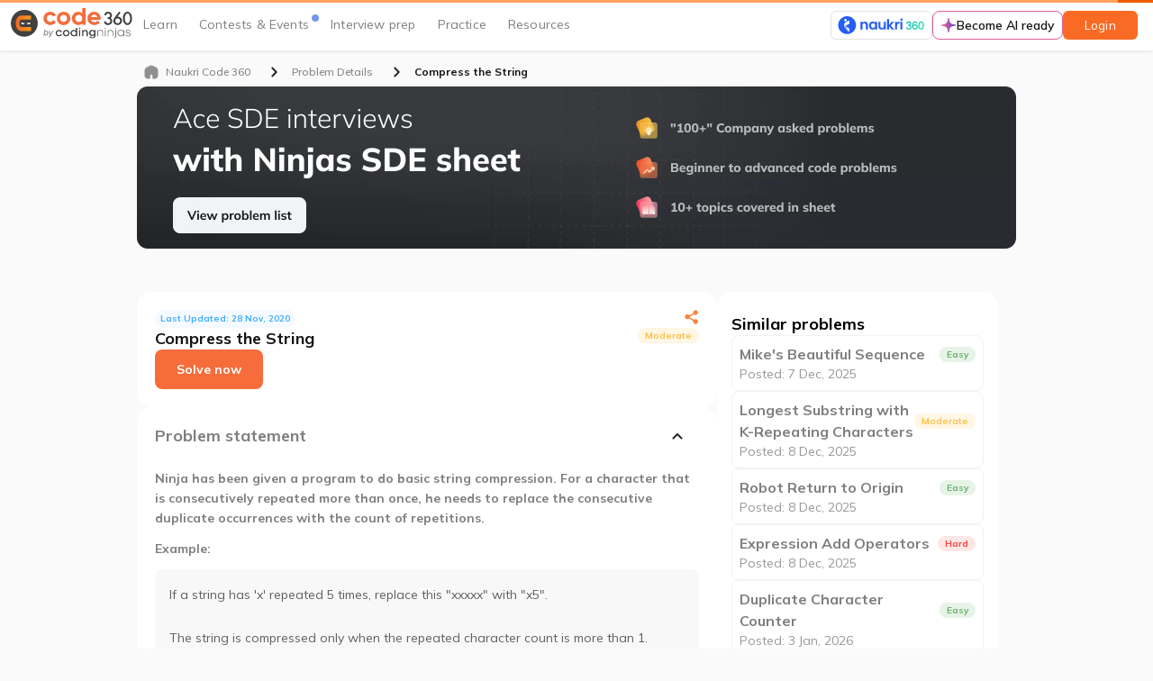

--- FILE ---
content_type: image/svg+xml
request_url: https://files.codingninjas.in/new-cn-logo-1710838777.svg
body_size: 2343
content:
<svg width="160" height="29" viewBox="0 0 160 29" fill="none" xmlns="http://www.w3.org/2000/svg">
<g clip-path="url(#clip0_742_7250)">
<path d="M41.1872 19.4749C38.0804 19.4749 35.7261 17.1206 35.7261 14.0385C35.7261 10.9564 38.0804 8.62109 41.1872 8.62109C43.7723 8.62109 45.7799 10.1906 46.3585 12.5639H44.236C43.6954 11.3773 42.5382 10.6495 41.1872 10.6495C39.3155 10.6495 37.9065 12.1231 37.9065 14.0375C37.9065 15.9519 39.3345 17.4445 41.1872 17.4445C42.5572 17.4445 43.6564 16.7168 44.217 15.4541H46.3775C45.8179 17.8654 43.7533 19.4739 41.1872 19.4739V19.4749Z" fill="#414141"/>
<path d="M53.3055 19.4749C50.1028 19.4749 47.7295 17.1586 47.7295 14.0385C47.7295 10.9184 50.1028 8.62109 53.3055 8.62109C56.5083 8.62109 58.8626 10.9374 58.8626 14.0385C58.8626 17.1396 56.4893 19.4749 53.3055 19.4749ZM53.3055 17.4455C55.2741 17.4455 56.6821 16.0289 56.6821 14.0385C56.6821 12.048 55.2732 10.6505 53.3055 10.6505C51.3379 10.6505 49.9099 12.0671 49.9099 14.0385C49.9099 16.0099 51.3189 17.4455 53.3055 17.4455Z" fill="#414141"/>
<path d="M69.2488 5.17627H71.3903V19.2261H69.7694L69.4796 18.0395C68.5533 18.9392 67.2612 19.475 65.8142 19.475C62.6495 19.475 60.3921 17.1397 60.3921 14.0577C60.3921 10.9756 62.6495 8.62128 65.8142 8.62128C67.1453 8.62128 68.3224 9.06117 69.2488 9.82694V5.17627ZM65.9681 17.4457C67.9367 17.4457 69.3837 15.9721 69.3837 14.0387C69.3837 12.1052 67.9367 10.6507 65.9681 10.6507C63.9996 10.6507 62.5725 12.1052 62.5725 14.0387C62.5725 15.9721 64.0195 17.4457 65.9681 17.4457Z" fill="#414141"/>
<path d="M74.4097 7.2824V5.08105H76.6091V7.2824H74.4097ZM74.4486 19.2069V8.87094H76.5901V19.2069H74.4486Z" fill="#414141"/>
<path d="M85.1295 8.64111C87.5798 8.64111 89.1046 10.4406 89.1046 12.9859V19.207H86.9631V13.4267C86.9631 11.5512 86.1337 10.5555 84.5708 10.5555C82.931 10.5555 81.7728 11.8572 81.7728 13.6756V19.207H79.6313V8.87103H81.1173L81.542 10.3256C82.3134 9.27292 83.6065 8.64111 85.1304 8.64111H85.1295Z" fill="#414141"/>
<path d="M100.52 8.87102H101.929V17.8674C101.929 21.1594 99.9601 23.1698 96.7384 23.1698C94.0563 23.1698 92.1656 21.7912 91.645 19.5329H93.7675C94.1731 20.6625 95.4083 21.2934 96.7203 21.2934C98.515 21.2934 99.8461 20.1067 99.8461 18.1543V17.6755C98.9388 18.4602 97.7426 18.9201 96.3916 18.9201C93.4777 18.9201 91.2402 16.6807 91.2402 13.7716C91.2402 10.8624 93.4786 8.62305 96.3916 8.62305C97.9165 8.62305 99.2475 9.23585 100.193 10.2116L100.522 8.87197L100.52 8.87102ZM96.6225 16.9486C98.4751 16.9486 99.8252 15.609 99.8252 13.7716C99.8252 11.9341 98.4941 10.6135 96.6225 10.6135C94.7508 10.6135 93.4188 11.9721 93.4188 13.7716C93.4188 15.571 94.7698 16.9486 96.6225 16.9486Z" fill="#414141"/>
<path d="M110.126 8.6792C112.634 8.6792 114.197 10.4597 114.197 13.0819V19.2071H113.252V13.2738C113.252 10.9195 112.017 9.54093 109.913 9.54093C107.81 9.54093 106.228 11.2444 106.228 13.3118V19.2071H105.283V8.87112H105.977L106.17 10.9765C106.923 9.57893 108.408 8.6792 110.125 8.6792H110.126Z" fill="#414141"/>
<path d="M117.508 6.74591V5.42529H118.704V6.74591H117.508ZM117.643 19.2072V8.87125H118.589V19.2072H117.643Z" fill="#414141"/>
<path d="M127.066 8.6792C129.574 8.6792 131.137 10.4597 131.137 13.0819V19.2071H130.192V13.2738C130.192 10.9195 128.957 9.54093 126.853 9.54093C124.75 9.54093 123.168 11.2444 123.168 13.3118V19.2071H122.223V8.87112H122.917L123.11 10.9765C123.863 9.57893 125.348 8.6792 127.065 8.6792H127.066Z" fill="#414141"/>
<path d="M134.699 6.74591V5.42529H135.876V6.74591H134.699ZM131.959 22.8822V22.0204H132.403C133.928 22.0204 134.815 21.1397 134.815 19.6281V8.87125H135.76V19.6861C135.76 21.6385 134.487 22.8831 132.519 22.8831H131.959V22.8822Z" fill="#414141"/>
<path d="M148.496 8.87114H149.268V19.2071H148.477L148.361 16.9678C147.455 18.4604 145.834 19.418 143.827 19.418C140.778 19.418 138.481 17.1017 138.481 14.0396C138.481 10.9775 140.778 8.68018 143.827 8.68018C145.833 8.68018 147.454 9.63691 148.361 11.1304L148.496 8.87209V8.87114ZM143.885 18.5183C146.451 18.5183 148.322 16.6229 148.322 14.0396C148.322 11.4563 146.451 9.57991 143.885 9.57991C141.318 9.57991 139.447 11.5133 139.447 14.0396C139.447 16.5659 141.357 18.5183 143.885 18.5183Z" fill="#414141"/>
<path d="M156.006 19.418C153.613 19.418 152.109 18.2314 151.973 16.2979H152.899C153.034 17.7335 154.23 18.5563 156.025 18.5563C157.819 18.5563 159.054 17.7335 159.054 16.4319C159.054 14.8243 157.491 14.5365 155.87 14.2685C154.075 13.9626 152.166 13.6177 152.166 11.4934C152.166 9.80885 153.69 8.6792 155.947 8.6792C158.203 8.6792 159.651 9.82785 159.729 11.6653H158.822C158.745 10.3067 157.684 9.52192 155.928 9.52192C154.172 9.52192 153.091 10.3067 153.091 11.4743C153.091 12.8719 154.5 13.1009 156.101 13.3698C157.914 13.6757 159.998 14.0206 159.998 16.3939C159.998 18.2314 158.396 19.418 156.004 19.418H156.006Z" fill="#414141"/>
<path d="M13.8674 28.0693C21.5262 28.0693 27.7349 21.7858 27.7349 14.0347C27.7349 6.28353 21.5262 0 13.8674 0C6.20866 0 0 6.28353 0 14.0347C0 21.7858 6.20866 28.0693 13.8674 28.0693Z" fill="#414141"/>
<path d="M5.02893 14.0786C4.98712 15.5103 5.23605 16.9421 5.69399 18.3302C6.11012 19.5092 6.90059 20.5201 7.94189 21.2356C9.14849 21.9937 10.5337 22.2882 11.9788 22.2882H20.8431V18.0661H11.9645C9.79645 18.0661 8.75516 16.5754 8.75516 14.0871V14.09C8.75516 11.6017 9.7974 10.1167 11.9645 10.1167H20.8421V5.89453H11.9778C10.5765 5.89453 9.14849 6.18906 7.94094 6.94723C6.90059 7.66264 6.11012 8.67258 5.69304 9.85259C5.2351 11.2416 4.98617 12.6724 5.02798 14.1042" fill="url(#paint0_linear_742_7250)"/>
<path fill-rule="evenodd" clip-rule="evenodd" d="M10.4131 13.2148L14.5745 14.0196C14.5745 14.0196 11.5218 17.229 10.4131 13.2148Z" fill="white"/>
<path fill-rule="evenodd" clip-rule="evenodd" d="M20.1722 13.229L16.1372 14.0755C16.1372 14.0755 19.6316 17.2507 20.1722 13.229Z" fill="white"/>
</g>
<defs>
<linearGradient id="paint0_linear_742_7250" x1="5.02418" y1="14.0919" x2="20.8421" y2="14.0919" gradientUnits="userSpaceOnUse">
<stop stop-color="#F16222"/>
<stop offset="0.26" stop-color="#F37421"/>
<stop offset="0.71" stop-color="#F68D1E"/>
<stop offset="1" stop-color="#F7981D"/>
</linearGradient>
<clipPath id="clip0_742_7250">
<rect width="160" height="28.0693" fill="white"/>
</clipPath>
</defs>
</svg>


--- FILE ---
content_type: application/javascript
request_url: https://static.naukimg.com/code360/7007.22569c65d7d64566.js
body_size: 16361
content:
"use strict";(self.webpackChunkpublicsection=self.webpackChunkpublicsection||[]).push([[7007,5839],{25567:(w,O,a)=>{a.r(O),a.d(O,{ProblemDetailsModule:()=>qe});var n=a(88692),_=a(7976),P=a(11588),g=a(27969),d=a(85288),e=a(64537);let b=(()=>{class o{constructor(t){this.apiClient=t}getFullProblemDetails(t){const i=new d.uz(d.Cm.Get,d.ns.V3.PUBLIC_SECTION.GET_FULL_PROBLEM_DESCRIPTION).appendParam("slug",t).build();return this.apiClient.enqueue(i)}getSimilarProblemsSeoPage(t){const i=new d.uz(d.Cm.Get,d.ns.V3.PUBLIC_SECTION.GET_SIMILAR_PROBLEMS_SEO_PAGE).appendParam("slug",t).build();return this.apiClient.enqueue(i)}}return o.\u0275fac=function(t){return new(t||o)(e.\u0275\u0275inject(d.Sl))},o.\u0275prov=e.\u0275\u0275defineInjectable({token:o,factory:o.\u0275fac,providedIn:"root"}),o})();var h=a(5998);let D=(()=>{class o{constructor(t,i,r,v){this.service=t,this.router=i,this.titleService=r,this.metaService=v,this.meta_desc="Curated coding problems for aspiring and experienced programmers to prepare for tech interviews, where programmers can practice coding questions,and quickly land a job.",this.meta_description=this.meta_desc.slice(0,150)+"...",this.meta_keywords="adobe coding questions, algorithm complexity practice, binary tree level order traversal, check if sudoku is valid, codenation test hackerrank, coin change 2, count number of set bits, coding practice problems, delete node in a bst, delete node in bst, find missing number in array, find most frequent element in an array c++, find the duplicate number, find the longest palindromic substring, given a number find the next smallest palindrome, group anagrams, intersection of linked list, intersection of two linked lists, java coding interview questions practice, java sample questions for practice, largest sum contiguous subarray, left view of binary tree, level order traversal of tree, max product subarray, maximum subarray sum, maximum sum subarray of size k, maximum xor, merge linked list, merge sort linked list, minimum coins to make change, program to print matrix in spiral form in java, reverse coding problems, spiral matrix code in c, subset sum problem c++, swap nodes in pair, to the new coding questions, top view of binary tree"}resolve(t){return this.service.getFullProblemDetails(t.params.slug).pipe((0,P.T)(1),(0,g.U)(r=>{if(r.isSuccessful()){const v=r.data.problem.name;return this.titleService.setTitle(v),this.meta_title=`${v} for coding interview round`,this.metaService.updateTag({name:"title",content:this.meta_title}),this.metaService.updateTag({property:"og:title",content:this.meta_title}),this.metaService.updateTag({name:"description",content:this.meta_description}),this.metaService.updateTag({property:"og:description",content:this.meta_description}),this.metaService.updateTag({name:"keywords",content:this.meta_keywords}),r.data}return r.isLoading()?null:r.isUnsuccessful()?(this.router.navigate(r.error&&404===r.error.code?["/fourofour"]:["/500"]),null):void 0}))}}return o.\u0275fac=function(t){return new(t||o)(e.\u0275\u0275inject(b),e.\u0275\u0275inject(_.F0),e.\u0275\u0275inject(h.Dx),e.\u0275\u0275inject(h.h_))},o.\u0275prov=e.\u0275\u0275defineInjectable({token:o,factory:o.\u0275fac}),o})();var M=a(56402),y=a(35451),f=a(685),c=a(46195),C=a(48062),p=(()=>{return(o=p||(p={})).PROBLEM_PAGE="problem-page",o.PROBLEM_DETAILS_PAGE="problem-details-page",p;var o})(),l=a(16063),u=a(70133),x=a(522),m=a(68585),S=a(21444),E=a(730),L=a(31986),V=a(28343),A=a(46438),I=a(17914),H=a(36585),N=a(66251),K=a(97611),G=a(29887),k=a(50611),j=a(78966),B=a(37697),$=a(1404),Q=a(76479),J=a(80893);const R=function(o){return{expanded:o}},z=function(o,s){return[o,s]},Y=function(o){return{"display-flex":o}};function q(o,s){if(1&o){const t=e.\u0275\u0275getCurrentView();e.\u0275\u0275elementStart(0,"div",2)(1,"div",3),e.\u0275\u0275listener("click",function(){e.\u0275\u0275restoreView(t);const r=e.\u0275\u0275nextContext();return e.\u0275\u0275resetView(r.expand())}),e.\u0275\u0275elementStart(2,"div",4),e.\u0275\u0275text(3," For better coding experience use your desktop or laptop "),e.\u0275\u0275elementEnd(),e.\u0275\u0275elementStart(4,"div"),e.\u0275\u0275element(5,"img",5),e.\u0275\u0275elementEnd()(),e.\u0275\u0275elementStart(6,"div",6)(7,"button",7),e.\u0275\u0275listener("click",function(){e.\u0275\u0275restoreView(t);const r=e.\u0275\u0275nextContext();return e.\u0275\u0275resetView(r.openDialog(!0))}),e.\u0275\u0275element(8,"img",8),e.\u0275\u0275text(9," Whatsapp me "),e.\u0275\u0275elementEnd(),e.\u0275\u0275elementStart(10,"button",7),e.\u0275\u0275listener("click",function(){e.\u0275\u0275restoreView(t);const r=e.\u0275\u0275nextContext();return e.\u0275\u0275resetView(r.openDialog(!1))}),e.\u0275\u0275element(11,"img",9),e.\u0275\u0275text(12," Email me "),e.\u0275\u0275elementEnd()()()}if(2&o){const t=e.\u0275\u0275nextContext();e.\u0275\u0275advance(2),e.\u0275\u0275property("ngClass",e.\u0275\u0275pureFunction1(7,R,t.isExpanded)),e.\u0275\u0275advance(3),e.\u0275\u0275property("ngClass",e.\u0275\u0275pureFunction2(9,z,t.isExpanded?"":"rotated","light"===t.theme?"dark-icon":"")),e.\u0275\u0275advance(1),e.\u0275\u0275property("ngClass",e.\u0275\u0275pureFunction1(12,Y,t.isExpanded)),e.\u0275\u0275advance(1),e.\u0275\u0275classProp("zen-dark-ui","light"!=t.theme),e.\u0275\u0275advance(3),e.\u0275\u0275classProp("zen-dark-ui","light"!=t.theme)}}function X(o,s){if(1&o){const t=e.\u0275\u0275getCurrentView();e.\u0275\u0275elementStart(0,"div",10)(1,"div",3),e.\u0275\u0275listener("click",function(){e.\u0275\u0275restoreView(t);const r=e.\u0275\u0275nextContext();return e.\u0275\u0275resetView(r.expand())}),e.\u0275\u0275elementStart(2,"div",4),e.\u0275\u0275text(3," Solve this on desktop for better experience "),e.\u0275\u0275elementEnd(),e.\u0275\u0275elementStart(4,"div",11),e.\u0275\u0275element(5,"img",5),e.\u0275\u0275elementEnd()(),e.\u0275\u0275elementStart(6,"div",12)(7,"div",13),e.\u0275\u0275text(8," Send this problem on my "),e.\u0275\u0275elementEnd(),e.\u0275\u0275elementStart(9,"div",14)(10,"button",15),e.\u0275\u0275listener("click",function(){e.\u0275\u0275restoreView(t);const r=e.\u0275\u0275nextContext();return e.\u0275\u0275resetView(r.openDialog(!0))}),e.\u0275\u0275element(11,"img",16),e.\u0275\u0275text(12," Whatsapp "),e.\u0275\u0275elementEnd(),e.\u0275\u0275elementStart(13,"button",15),e.\u0275\u0275listener("click",function(){e.\u0275\u0275restoreView(t);const r=e.\u0275\u0275nextContext();return e.\u0275\u0275resetView(r.openDialog(!1))}),e.\u0275\u0275element(14,"img",17),e.\u0275\u0275text(15," E-mail "),e.\u0275\u0275elementEnd()()()()}if(2&o){const t=e.\u0275\u0275nextContext();e.\u0275\u0275advance(2),e.\u0275\u0275property("ngClass",e.\u0275\u0275pureFunction1(8,R,t.isExpanded)),e.\u0275\u0275advance(3),e.\u0275\u0275property("ngClass",e.\u0275\u0275pureFunction2(10,z,t.isExpanded?"":"rotated","light"===t.theme?"dark-icon":"")),e.\u0275\u0275advance(1),e.\u0275\u0275classProp("display-flex",t.isExpanded),e.\u0275\u0275advance(4),e.\u0275\u0275classProp("zen-dark-ui","light"!=t.theme),e.\u0275\u0275advance(3),e.\u0275\u0275classProp("zen-dark-ui","light"!=t.theme)}}let Z=(()=>{class o{constructor(t,i,r,v){this.dialog=t,this.analyticsService=i,this.sharedApiService=r,this.inpHelperService=v,this.VARIANT_TYPES=p,this.isExpanded=!0,this.theme="light",this.variant=p.PROBLEM_PAGE}ngOnInit(){this.toggleOpenEditorButtonHeight()}collapse(){this.isExpanded=!1,this.toggleOpenEditorButtonHeight()}expand(){this.isExpanded=!this.isExpanded,this.toggleOpenEditorButtonHeight(),this.analyticsService.sendAnalytics({name:"send to myself tab interaction",category:"mobile web events",label:this.isExpanded?"open":"close",data:{content_type:"problem"}})}toggleOpenEditorButtonHeight(){document.getElementsByClassName("try-problem-btn-container")[0]&&(this.isExpanded?document.documentElement.style.setProperty("--try-problem-bottom","200px"):document.documentElement.style.setProperty("--try-problem-bottom","132px"))}ngOnDestroy(){document.documentElement.style.setProperty("--try-problem-bottom","132px")}openDialog(t){this.inpHelperService.yieldToMain(!1,!0).then(()=>{const i=new B.w6;i.width="100vw",i.maxWidth="100vw",i.position={bottom:"0"},i.panelClass="form-container",i.data={isWhatsappModal:t,theme:this.theme,offeringID:this.offeringID,offeringType:this.offeringType,contentType:this.contentType,context:this.selfShareContext,source:this.source},this.dialog.open($.g,i)})}onWindowScroll(){this.isExpanded&&this.variant===p.PROBLEM_DETAILS_PAGE&&this.collapse()}}return o.\u0275fac=function(t){return new(t||o)(e.\u0275\u0275directiveInject(B.on),e.\u0275\u0275directiveInject(u.g),e.\u0275\u0275directiveInject(Q.N),e.\u0275\u0275directiveInject(J.Ax))},o.\u0275cmp=e.\u0275\u0275defineComponent({type:o,selectors:[["codingninjas-share-with-self"]],hostBindings:function(t,i){1&t&&e.\u0275\u0275listener("scroll",function(v){return i.onWindowScroll(v)},!1,e.\u0275\u0275resolveWindow)},inputs:{theme:"theme",offeringID:"offeringID",offeringType:"offeringType",variant:"variant",contentType:"contentType",selfShareContext:"selfShareContext",source:"source"},decls:3,vars:2,consts:[["class","share-with-self-parent-container py-16 pl-16 pr-12","id","share-with-self",4,"ngIf","ngIfElse"],["problemDetailsPageVariant",""],["id","share-with-self",1,"share-with-self-parent-container","py-16","pl-16","pr-12"],[1,"text-container-parent","display-flex","justify-space-between",3,"click"],[1,"text-container",3,"ngClass"],["src","https://files.codingninjas.in/expand_less-20914.svg",3,"ngClass"],[1,"notify-me-buttons-container","justify-space-between","mt-24",3,"ngClass"],["zen-secondary-inverted-cta","",3,"click"],["src","https://files.codingninjas.in/app-whatsapp-24877.svg","alt","whatsapp"],["src","https://files.codingninjas.in/app-gmail-24876.svg","alt","gmail"],[1,"share-with-self-parent-container","v2","p-16"],[1,"display-flex"],[1,"notify-me-buttons-container"],[1,"zen-typo-caption-medium","text-align-center"],[1,"justify-space-between","display-flex"],["zen-primary-cta","",3,"click"],["src","https://files.codingninjas.in/whatsapp-fill-28760.svg","alt","whatsapp"],["src","https://static.naukimg.com/code360/assets/icons/email-solid.svg","alt","gmail"]],template:function(t,i){if(1&t&&(e.\u0275\u0275template(0,q,13,14,"div",0),e.\u0275\u0275template(1,X,16,13,"ng-template",null,1,e.\u0275\u0275templateRefExtractor)),2&t){const r=e.\u0275\u0275reference(2);e.\u0275\u0275property("ngIf",i.variant===i.VARIANT_TYPES.PROBLEM_PAGE)("ngIfElse",r)}},dependencies:[n.NgClass,n.NgIf,k.D],styles:[".share-with-self-parent-container[_ngcontent-%COMP%]{font-family:var(--app-font);background:var(--new-theme-col-3);border-radius:8px 8px 0 0;font-weight:700;font-size:14px;line-height:20px;color:var(--new-theme-col-2)}.share-with-self-parent-container[_ngcontent-%COMP%]   .dark-icon[_ngcontent-%COMP%]{filter:brightness(0) saturate(1)}.share-with-self-parent-container[_ngcontent-%COMP%]   .text-container-parent[_ngcontent-%COMP%]{cursor:pointer;align-items:center}.share-with-self-parent-container[_ngcontent-%COMP%]   .text-container-parent[_ngcontent-%COMP%]   .text-container[_ngcontent-%COMP%]{width:calc(100% - 34px);white-space:nowrap;overflow:hidden;text-overflow:ellipsis}.share-with-self-parent-container[_ngcontent-%COMP%]   .text-container-parent[_ngcontent-%COMP%]   .rotated[_ngcontent-%COMP%]{transform:rotate(180deg)}.share-with-self-parent-container[_ngcontent-%COMP%]   .notify-me-buttons-container[_ngcontent-%COMP%]{display:none}.share-with-self-parent-container[_ngcontent-%COMP%]   .notify-me-buttons-container[_ngcontent-%COMP%]   button[_ngcontent-%COMP%]{width:156px;height:40px;justify-content:center}.share-with-self-parent-container[_ngcontent-%COMP%]   .display-flex[_ngcontent-%COMP%]{display:flex}.share-with-self-parent-container[_ngcontent-%COMP%]   .justify-space-between[_ngcontent-%COMP%]{justify-content:space-between}  .form-container mat-dialog-container{border-radius:16px 16px 0 0;padding:16px}.share-with-self-parent-container.v2[_ngcontent-%COMP%]{background:var(--zen-neutral-1400);color:var(--zen-text-100);display:flex;flex-direction:column;gap:16px}.share-with-self-parent-container.v2[_ngcontent-%COMP%]   .notify-me-buttons-container[_ngcontent-%COMP%]{flex-direction:column;gap:8px}.share-with-self-parent-container.v2[_ngcontent-%COMP%]   .notify-me-buttons-container[_ngcontent-%COMP%]   img[_ngcontent-%COMP%]{width:20px;height:20px}@media (max-width: 980px){.share-with-self-parent-container[_ngcontent-%COMP%]{width:88%}}"]}),o})();var ee=a(61202),te=a(87403);let ne=(()=>{class o{constructor(t,i){this.authStore=t,this.analyticsService=i}ngOnInit(){this.authStore.select("auth").subscribe(t=>{this.user=t.user})}problemClicked(){this.analyticsService.sendEvent({name:"Similar Problem Clicked",category:"View Content",action:"Similar Problem Clicked",label:this.problem.name,data:{user_id:this.user?.id}})}getProblemLink(t){return`${y.N.codestudioUrl}/problems/${t}`}}return o.\u0275fac=function(t){return new(t||o)(e.\u0275\u0275directiveInject(E.yh),e.\u0275\u0275directiveInject(M.yD))},o.\u0275cmp=e.\u0275\u0275defineComponent({type:o,selectors:[["codingninjas-offering-similar-problems-card"]],inputs:{problem:"problem"},decls:8,vars:7,consts:[[1,"card-container","whiggle",3,"href","click"],[1,"heading-container"],[1,"zen-typo-subtitle-large","heading"],["chipDesign","v2","defaultTheme","light",3,"difficulty"],[1,"sub-heading","zen-typo-body-small"]],template:function(t,i){1&t&&(e.\u0275\u0275elementStart(0,"a",0),e.\u0275\u0275listener("click",function(){return i.problemClicked()}),e.\u0275\u0275elementStart(1,"div",1)(2,"p",2),e.\u0275\u0275text(3),e.\u0275\u0275elementEnd(),e.\u0275\u0275element(4,"codingninjas-difficulty-chip",3),e.\u0275\u0275elementEnd(),e.\u0275\u0275elementStart(5,"div",4),e.\u0275\u0275text(6),e.\u0275\u0275pipe(7,"date"),e.\u0275\u0275elementEnd()()),2&t&&(e.\u0275\u0275property("href",i.getProblemLink(i.problem.slug),e.\u0275\u0275sanitizeUrl),e.\u0275\u0275advance(3),e.\u0275\u0275textInterpolate1(" ",i.problem.name," "),e.\u0275\u0275advance(1),e.\u0275\u0275property("difficulty",i.problem.difficulty),e.\u0275\u0275advance(2),e.\u0275\u0275textInterpolate1(" Posted: ",e.\u0275\u0275pipeBind2(7,4,i.problem.created_at,"d MMM, y")," "))},dependencies:[j.G,n.DatePipe],styles:[".card-container[_ngcontent-%COMP%]{border:1px solid var(--zen-neutral-1500);box-sizing:border-box;border-radius:8px;padding:8px;display:flex;flex-direction:column;background:white;gap:8px}.card-container[_ngcontent-%COMP%]   .vertical-container[_ngcontent-%COMP%]{display:flex;flex-direction:column}.card-container[_ngcontent-%COMP%]   .heading-container[_ngcontent-%COMP%]{display:flex;gap:12px;justify-content:space-between;align-items:center}.card-container[_ngcontent-%COMP%]   .heading-container[_ngcontent-%COMP%]   .heading[_ngcontent-%COMP%]{color:var(--zen-text-400)}.card-container[_ngcontent-%COMP%]   .sub-heading[_ngcontent-%COMP%]{color:var(--zen-text-800)}"],changeDetection:0}),o})(),oe=(()=>{class o{constructor(t,i){this.viewContainerRef=t,this.platformId=i,this.tryProblemLinkClick=new e.EventEmitter}ngOnInit(){if(!this.isMobile||!(0,n.isPlatformBrowser)(this.platformId))return!1;const t=this.viewContainerRef.element.nativeElement.querySelectorAll(".description-p");if(0===t.length)return;const i=t[0];i.insertAdjacentHTML("afterend",`\n      <a\n        class="zen-base-cta zen-text-cta zen-cta-base zen-cta-medium mb-24 problem-try-button"\n        href="${this.tryProblemLink}"\n      >\n        <span class="zen-cta-wrapper">Try solving problem now</span>\n      </a>\n    `),i.nextElementSibling.addEventListener("click",()=>{this.tryProblemLinkClick.emit()})}}return o.\u0275fac=function(t){return new(t||o)(e.\u0275\u0275directiveInject(e.ViewContainerRef),e.\u0275\u0275directiveInject(e.PLATFORM_ID))},o.\u0275dir=e.\u0275\u0275defineDirective({type:o,selectors:[["","injectMobileProblemTryButton",""]],inputs:{isMobile:"isMobile",tryProblemLink:"tryProblemLink"},outputs:{tryProblemLinkClick:"tryProblemLinkClick"}}),o})();function ie(o,s){if(1&o&&e.\u0275\u0275element(0,"codingninjas-breadcrumb",33),2&o){const t=e.\u0275\u0275nextContext();e.\u0275\u0275property("finalPath",t.breadcrumbsData)}}const ae=function(o,s){return{title:o,url:s}};function re(o,s){if(1&o){const t=e.\u0275\u0275getCurrentView();e.\u0275\u0275elementStart(0,"div",34),e.\u0275\u0275listener("click",function(r){return r.stopPropagation()}),e.\u0275\u0275elementStart(1,"codingninjas-share-card",35),e.\u0275\u0275listener("closeWidget",function(r){e.\u0275\u0275restoreView(t);const v=e.\u0275\u0275nextContext();return e.\u0275\u0275resetView(v.sendShareEvent(r))}),e.\u0275\u0275elementEnd()()}if(2&o){const t=e.\u0275\u0275nextContext();e.\u0275\u0275advance(1),e.\u0275\u0275property("linkConfig",e.\u0275\u0275pureFunction2(1,ae,t.problem.name,t.linkToShare))}}function le(o,s){if(1&o&&(e.\u0275\u0275elementContainerStart(0),e.\u0275\u0275element(1,"ninjas-problems-ui-problem-companies-list",36),e.\u0275\u0275elementContainerEnd()),2&o){const t=e.\u0275\u0275nextContext();e.\u0275\u0275advance(1),e.\u0275\u0275property("currentProblemCompanies",t.currentProblemCompanies)}}function se(o,s){1&o&&e.\u0275\u0275elementContainer(0)}const ce=function(){return{class:"solve-header-button"}};function de(o,s){if(1&o&&(e.\u0275\u0275elementStart(0,"div"),e.\u0275\u0275template(1,se,1,0,"ng-container",37),e.\u0275\u0275elementEnd()),2&o){e.\u0275\u0275nextContext();const t=e.\u0275\u0275reference(47);e.\u0275\u0275advance(1),e.\u0275\u0275property("ngTemplateOutlet",t)("ngTemplateOutletContext",e.\u0275\u0275pureFunction0(2,ce))}}function pe(o,s){1&o&&e.\u0275\u0275elementContainer(0)}const me=function(){return{index:0,position:"below"}};function ge(o,s){if(1&o&&(e.\u0275\u0275elementStart(0,"div",38),e.\u0275\u0275template(1,pe,1,0,"ng-container",37),e.\u0275\u0275elementEnd()),2&o){e.\u0275\u0275nextContext();const t=e.\u0275\u0275reference(45);e.\u0275\u0275advance(1),e.\u0275\u0275property("ngTemplateOutlet",t)("ngTemplateOutletContext",e.\u0275\u0275pureFunction0(2,me))}}function fe(o,s){1&o&&e.\u0275\u0275elementContainer(0,38)}function ue(o,s){if(1&o&&(e.\u0275\u0275elementStart(0,"div",38),e.\u0275\u0275template(1,fe,1,0,"ng-container",39),e.\u0275\u0275elementEnd()),2&o){e.\u0275\u0275nextContext();const t=e.\u0275\u0275reference(49);e.\u0275\u0275advance(1),e.\u0275\u0275property("ngTemplateOutlet",t)}}function _e(o,s){1&o&&e.\u0275\u0275elementContainer(0)}const he=function(o){return{index:o,position:"above"}};function ve(o,s){if(1&o&&(e.\u0275\u0275elementStart(0,"div"),e.\u0275\u0275template(1,_e,1,0,"ng-container",37),e.\u0275\u0275elementEnd()),2&o){const t=e.\u0275\u0275nextContext().index;e.\u0275\u0275nextContext(2);const i=e.\u0275\u0275reference(45);e.\u0275\u0275advance(1),e.\u0275\u0275property("ngTemplateOutlet",i)("ngTemplateOutletContext",e.\u0275\u0275pureFunction1(2,he,t+1))}}function Ce(o,s){1&o&&e.\u0275\u0275element(0,"mat-divider",53)}function Pe(o,s){if(1&o){const t=e.\u0275\u0275getCurrentView();e.\u0275\u0275elementContainerStart(0),e.\u0275\u0275elementStart(1,"mat-expansion-panel",45,46),e.\u0275\u0275listener("afterCollapse",function(){const v=e.\u0275\u0275restoreView(t).index,T=e.\u0275\u0275nextContext(2);return e.\u0275\u0275resetView(T.approachCollapsed(v))})("click",function(){const v=e.\u0275\u0275restoreView(t).index,T=e.\u0275\u0275nextContext(2);return e.\u0275\u0275resetView(T.jumpToApproach(v))}),e.\u0275\u0275elementStart(3,"mat-expansion-panel-header")(4,"mat-panel-title")(5,"h3",47),e.\u0275\u0275listener("divLoaded",function(){e.\u0275\u0275restoreView(t);const r=e.\u0275\u0275nextContext(2);return e.\u0275\u0275resetView(r.onDivLoaded("parent"))}),e.\u0275\u0275elementStart(6,"span",48),e.\u0275\u0275text(7),e.\u0275\u0275elementEnd(),e.\u0275\u0275text(8,"Approach "),e.\u0275\u0275elementEnd()(),e.\u0275\u0275elementStart(9,"mat-panel-description"),e.\u0275\u0275element(10,"img",22),e.\u0275\u0275elementEnd()(),e.\u0275\u0275elementStart(11,"div",49)(12,"div",50)(13,"div",51),e.\u0275\u0275listener("divLoaded",function(){e.\u0275\u0275restoreView(t);const r=e.\u0275\u0275nextContext(2);return e.\u0275\u0275resetView(r.onDivLoaded("child"))}),e.\u0275\u0275elementEnd()()(),e.\u0275\u0275template(14,ve,2,4,"div",18),e.\u0275\u0275elementEnd(),e.\u0275\u0275template(15,Ce,1,0,"mat-divider",52),e.\u0275\u0275elementContainerEnd()}if(2&o){const t=s.$implicit,i=s.index,r=e.\u0275\u0275reference(2),v=e.\u0275\u0275nextContext(2);e.\u0275\u0275advance(1),e.\u0275\u0275propertyInterpolate1("id","approach-",i,""),e.\u0275\u0275property("expanded",v.expandedApproaches.has(i)||!v.isBrowser),e.\u0275\u0275advance(6),e.\u0275\u0275textInterpolate2(" ",i+1<10?"0":"","",i+1," "),e.\u0275\u0275advance(3),e.\u0275\u0275classProp("expanded",r.expanded),e.\u0275\u0275advance(3),e.\u0275\u0275property("innerHTML",t.description,e.\u0275\u0275sanitizeHtml),e.\u0275\u0275advance(1),e.\u0275\u0275property("ngIf",!v.isMobile),e.\u0275\u0275advance(1),e.\u0275\u0275property("ngIf",i!==v.approaches.length-1)}}function be(o,s){if(1&o&&(e.\u0275\u0275elementStart(0,"div",40)(1,"h2",41),e.\u0275\u0275text(2,"Approaches"),e.\u0275\u0275elementEnd(),e.\u0275\u0275elementStart(3,"div")(4,"div",42)(5,"mat-accordion",43),e.\u0275\u0275template(6,Pe,16,9,"ng-container",44),e.\u0275\u0275elementEnd()()()()),2&o){const t=e.\u0275\u0275nextContext();e.\u0275\u0275advance(6),e.\u0275\u0275property("ngForOf",t.approaches)}}function Me(o,s){if(1&o&&(e.\u0275\u0275elementContainerStart(0),e.\u0275\u0275element(1,"codingninjas-offering-similar-problems-card",57),e.\u0275\u0275elementContainerEnd()),2&o){const t=s.$implicit;e.\u0275\u0275advance(1),e.\u0275\u0275property("problem",t)}}function xe(o,s){if(1&o&&(e.\u0275\u0275elementStart(0,"div",54)(1,"div",55)(2,"div",16),e.\u0275\u0275text(3,"Similar problems"),e.\u0275\u0275elementEnd(),e.\u0275\u0275elementStart(4,"div",56),e.\u0275\u0275template(5,Me,2,1,"ng-container",44),e.\u0275\u0275elementEnd()()()),2&o){const t=e.\u0275\u0275nextContext();e.\u0275\u0275advance(5),e.\u0275\u0275property("ngForOf",t.similarProblems)}}function ye(o,s){if(1&o&&(e.\u0275\u0275elementStart(0,"div",58),e.\u0275\u0275element(1,"codingninjas-codestudio-faqs",59),e.\u0275\u0275elementEnd()),2&o){const t=e.\u0275\u0275nextContext();e.\u0275\u0275advance(1),e.\u0275\u0275property("faqs",t.getFaqs())("pageCategory","Problem details")}}function Oe(o,s){if(1&o&&e.\u0275\u0275element(0,"codingninjas-breadcrumb",33),2&o){const t=e.\u0275\u0275nextContext();e.\u0275\u0275property("finalPath",t.breadcrumbsData)}}function Ee(o,s){1&o&&e.\u0275\u0275element(0,"div",60)}function De(o,s){1&o&&e.\u0275\u0275elementContainer(0)}function Se(o,s){if(1&o&&(e.\u0275\u0275elementContainerStart(0),e.\u0275\u0275template(1,De,1,0,"ng-container",61),e.\u0275\u0275elementContainerEnd()),2&o){e.\u0275\u0275nextContext();const t=e.\u0275\u0275reference(51);e.\u0275\u0275advance(1),e.\u0275\u0275property("ngTemplateOutlet",t)}}function we(o,s){if(1&o){const t=e.\u0275\u0275getCurrentView();e.\u0275\u0275elementContainerStart(0),e.\u0275\u0275elementStart(1,"div",65)(2,"div",66),e.\u0275\u0275text(3," I will solve this later.. "),e.\u0275\u0275elementEnd(),e.\u0275\u0275elementStart(4,"div",67),e.\u0275\u0275listener("click",function(){e.\u0275\u0275restoreView(t);const r=e.\u0275\u0275nextContext(2);return e.\u0275\u0275resetView(r.solveProblemLaterAction("gmail"))}),e.\u0275\u0275elementStart(5,"div"),e.\u0275\u0275element(6,"img",68),e.\u0275\u0275elementEnd(),e.\u0275\u0275elementStart(7,"div",69),e.\u0275\u0275text(8,"Send to Email"),e.\u0275\u0275elementEnd()(),e.\u0275\u0275elementStart(9,"div",67),e.\u0275\u0275listener("click",function(){e.\u0275\u0275restoreView(t);const r=e.\u0275\u0275nextContext(2);return e.\u0275\u0275resetView(r.solveProblemLaterAction("whatsapp"))}),e.\u0275\u0275elementStart(10,"div"),e.\u0275\u0275element(11,"img",70),e.\u0275\u0275elementEnd(),e.\u0275\u0275elementStart(12,"div",69),e.\u0275\u0275text(13,"Send to Whatsapp"),e.\u0275\u0275elementEnd()()(),e.\u0275\u0275elementContainerEnd()}if(2&o){const t=e.\u0275\u0275nextContext().position;e.\u0275\u0275advance(1),e.\u0275\u0275classProp("above","above"===t)}}function Te(o,s){1&o&&e.\u0275\u0275elementContainer(0)}function Ie(o,s){if(1&o){const t=e.\u0275\u0275getCurrentView();e.\u0275\u0275elementStart(0,"div",62)(1,"div",63)(2,"img",64),e.\u0275\u0275listener("click",function(r){const T=e.\u0275\u0275restoreView(t).index;return e.\u0275\u0275nextContext().openDropdown(T),e.\u0275\u0275resetView(r.stopPropagation())}),e.\u0275\u0275elementEnd(),e.\u0275\u0275template(3,we,14,2,"ng-container",18),e.\u0275\u0275elementEnd(),e.\u0275\u0275template(4,Te,1,0,"ng-container",61),e.\u0275\u0275elementEnd()}if(2&o){const t=s.index,i=e.\u0275\u0275nextContext(),r=e.\u0275\u0275reference(47);e.\u0275\u0275advance(2),e.\u0275\u0275classProp("active",i.shareDropDownOpen===t),e.\u0275\u0275advance(1),e.\u0275\u0275property("ngIf",i.shareDropDownOpen===t),e.\u0275\u0275advance(1),e.\u0275\u0275property("ngTemplateOutlet",r)}}function Le(o,s){if(1&o){const t=e.\u0275\u0275getCurrentView();e.\u0275\u0275elementStart(0,"a",71),e.\u0275\u0275listener("click",function(){e.\u0275\u0275restoreView(t);const r=e.\u0275\u0275nextContext();return e.\u0275\u0275resetView(r.sendTryProblemClickEvent())}),e.\u0275\u0275text(1," Solve now "),e.\u0275\u0275elementEnd()}if(2&o){const t=s.class,i=e.\u0275\u0275nextContext();e.\u0275\u0275classMap(t),e.\u0275\u0275property("href",i.tryProblemLink,e.\u0275\u0275sanitizeUrl)}}function Ae(o,s){if(1&o){const t=e.\u0275\u0275getCurrentView();e.\u0275\u0275elementStart(0,"a",72),e.\u0275\u0275listener("click",function(){e.\u0275\u0275restoreView(t);const r=e.\u0275\u0275nextContext();return e.\u0275\u0275resetView(r.sendTryProblemClickEvent())}),e.\u0275\u0275text(1," Try solving problem now "),e.\u0275\u0275elementEnd()}if(2&o){const t=e.\u0275\u0275nextContext();e.\u0275\u0275property("href",t.tryProblemLink,e.\u0275\u0275sanitizeUrl)}}function ke(o,s){if(1&o&&e.\u0275\u0275element(0,"codingninjas-share-with-self",75),2&o){const t=e.\u0275\u0275nextContext(2);e.\u0275\u0275property("theme","light")("offeringID",t.problem.offering_id)("offeringType",t.ShareOfferingType.OFFERING)("variant",t.shareWithSelfVariant)("contentType",t.ContentType.PROBLEM)("selfShareContext",t.SelfShareContext.CODE_PROBLEM)("source",t.SelfShareSource.PROBLEM_DETAILS)}}function je(o,s){if(1&o&&(e.\u0275\u0275elementStart(0,"div",73),e.\u0275\u0275template(1,ke,1,7,"codingninjas-share-with-self",74),e.\u0275\u0275elementEnd()),2&o){const t=e.\u0275\u0275nextContext();e.\u0275\u0275advance(1),e.\u0275\u0275property("ngIf",t.isBrowser&&t.isMobile)}}const Be=[{path:":slug",component:(()=>{class o{get additionalJsonSchemas(){return this.problem.problem_details_static_data?.json_schemas||[]}constructor(t,i,r,v,T,U,Xe,Ze,et,tt,nt,ot){this.route=t,this.breakpointObserver=i,this.authStore=r,this.analyticsService=v,this.naukriAnalyticsService=T,this.apiService=U,this.sharedService=Xe,this.linkShareService=Ze,this.sharedAnalyticsService=et,this.platformId=tt,this.request=nt,this.appLoadTrackingService=ot,this.isMobile=!1,this.matCollapsedHeight="211px",this.expandedApproaches=new Set([0]),this.isBrowser=!1,this.isTablet=!1,this.linkToShare="",this.user=null,this.approaches=[],this.similarProblems=[],this.noApproach=!1,this.showShareWidget=!1,this.breadcrumbsData=[],this.shareWithSelfVariant=p.PROBLEM_DETAILS_PAGE,this.shareDropDownOpen=-1,this.currentProblemCompanies=[],this.ContentType=l.zc,this.SelfShareContext=l.tq,this.ShareOfferingType=x.Uk,this.SelfShareSource=l.HO,this.isBrowser=(0,n.isPlatformBrowser)(this.platformId)}ngOnInit(){this.isBrowser?(this.breakpointObserver.observe(["(max-width: 979px)"]).subscribe(t=>{this.checkCurrentWidth()}),setTimeout(()=>{this.naukriAnalyticsService.sendEvent("codingPage","codeDetailsPage",{problemName:this.problem?.name,problemId:this.problem?.id})},2e3),this.linkToShare=window.location.href):this.isMobile=this.request.isMobile,this.offeringSlug=this.route.snapshot.paramMap.get("slug"),this.tryProblemLink=`${y.N.codestudioUrl}/problems/${this.offeringSlug}`,this.authStore.select("auth").subscribe(t=>{this.user=t.user}),this.route.data.subscribe(t=>{const i=t.seoPageData;if(i){this.problem=i.problem,this.setBreadCrumbData(),this.chengeProblemDescriptonHTMLTag(),this.setOtherData();for(const r of i.approaches)if(""!==r.description&&""!==r.title){const v=this.changeApproachDescriptionHTMLTags(r);this.approaches.push(v)}this.currentProblemCompanies=this.problem?.company_list?.filter(r=>r?.logo_url&&"NA"!==r?.logo_url),this.noApproach=0===this.approaches?.length,this.setArticleSchema(),this.setAdditionalSchemas()}}),this.offeringSlug&&this.apiService.getSimilarProblemsSeoPage(this.offeringSlug).subscribe(t=>{t.isSuccessful()&&(this.similarProblems=t.data.similar_problems)}),document.addEventListener("click",t=>{this.showShareWidget&&this.closeShareWidget()})}setOtherData(){const t=this.problem.problem_details_static_data||{};t.name=this.problem.name,this.sharedService.setMetaData(C.l7.PROBLEM_DETAILS_PAGE,t)}chengeProblemDescriptonHTMLTag(){let t=this.problem.description;t&&this.isBrowser&&(t=t.replaceAll("<h4",'<p class="description-p"'),t=t.replaceAll("</h4","</p"),t=t.replaceAll("<h5","<b"),t=t.replaceAll("</h5","</b"),this.problem.description=t)}changeApproachDescriptionHTMLTags(t){let i=t?.description;return i?(i=i.replace(/<p><strong>(.*?)<\/strong><\/p>/g,"<h4>$1</h4>"),{...t,description:i}):t}jumpToApproach(t){this.expandedApproaches.add(t)}approachCollapsed(t){this.expandedApproaches.has(t)&&this.expandedApproaches.delete(t)}checkCurrentWidth(){this.isMobile=this.breakpointObserver.isMatched("(max-width: 979px)"),this.isMobile&&(this.matCollapsedHeight="110px")}sendTryProblemClickEvent(t="problem_statement"){this.analyticsService.sendEvent({name:"Public Page Try Problem Click",category:"Click Event",action:"Public Page Try Problem Click",label:`${this.problem.name} | source: ${t}`,data:{user_id:this.user?.id}}),this.naukriAnalyticsService.sendEvent("codeDetailsPage","Public Page Try Problem Click",{problemName:this.problem?.name,problemId:this.problem?.id})}toggleShareWidget(t){this.showShareWidget?this.closeShareWidget():this.openShareWidget(),t.stopPropagation()}openShareWidget(){this.showShareWidget=!0}closeShareWidget(){this.showShareWidget=!1}sendShareEvent(t){let i="";switch(t.channel){case"twitter":i="Problem Shared Twitter";break;case"facebook":i="Problem Shared FB";break;case"linkedin":i="Problem Shared Linked In";break;case"whatsapp":i="Problem Shared Whatsapp";break;case"gmail":i="Problem Shared Gmail";break;case"copy_link":i="Problem Shared Link Copied"}this.analyticsService.sendEvent({name:i,category:"Social Sharing",action:i,label:this.problem.name,data:{user_id:this.user?.id}}),this.closeShareWidget()}setBreadCrumbData(){this.breadcrumbsData=[{link:c.N.ROOT,name:y.N.platform},{link:null,name:"Problem Details"},{link:c.N.PS_PROBLEM_DETAILS+"/"+this.problem.slug,name:this.problem.name}]}getMetaTitle(){return this.problem.problem_details_static_data?.meta_title||this.problem.name}getMetaDescription(){return this.problem.problem_details_static_data?.meta_description}getFaqs(){return this.problem.problem_details_static_data?.faqs||[]}setAdditionalSchemas(){this.sharedService.insetJsonSchemaList(this.additionalJsonSchemas)}setArticleSchema(){let t="";t=this.isBrowser?window.location.protocol+"//"+window.location.host+window.location.pathname:`${this.request.protocol}://${this.request.get("host")}${this.request.originalUrl}`;const i={"@context":"https://schema.org","@type":"BlogPosting",mainEntityOfPage:{"@type":"WebPage","@id":t},headline:this.getMetaTitle(),description:this.getMetaDescription(),image:"https://www.codingninjas.com/assets-landing/images/CNLOGO.svg",author:{"@type":"Person",name:this.problem.author?.name,url:this.problem.author?y.N.codestudioUrl+"/profile/"+this.problem.author.uuid:void 0},publisher:{"@type":"Organization",name:"Naukri",logo:{"@type":"ImageObject",url:"https://files.codingninjas.in/new-cn-logos-1709018077.svg"}},datePublished:new Date(this.problem?.created_at)?.toISOString()?.split("T")?.[0],dateModified:new Date(this.problem?.updated_at)?.toISOString()?.split("T")?.[0]};this.sharedService.insertJsonSchema(i,"article-schema")}solveProblemLaterAction(t){this.sharedAnalyticsService.clickEvent("Send to myself confirmation web",{social_channel:t,content:"Interview Experience"}),this.solveProblemLater(t,this.linkToShare,this.problem.name)}solveProblemLater(t,i,r){switch(this.setConfig({url:i,title:r}),t){case"twitter":this.linkShareService.twitter();break;case"facebook":this.linkShareService.facebook();break;case"linkedin":this.linkShareService.linkedin();break;case"whatsapp":this.linkShareService.whatsApp();break;case"gmail":this.linkShareService.gmail()}}setConfig(t){let r={url:this.isBrowser?window.location.href:this.linkToShare,title:"",imageUrl:"",utm_source:"code360-social",utm_medium:"code360-social",utm_campaign:null};r={...r,...t},this.linkShareService.config(r)}openDropdown(t){this.shareDropDownOpen=this.shareDropDownOpen===t?-1:t}clickOut(t){-1!==this.shareDropDownOpen&&(this.shareDropDownOpen=-1)}ngOnDestroy(){this.sharedService.deleteJsonSchemaList(this.additionalJsonSchemas),this.sharedService.deleteJsonSchema("article-schema"),this.sharedService.removeNoIndexMetaTag()}onDivLoaded(t){this.appLoadTrackingService.individualComponentAlert(t,"Problem Offering Details")}}return o.\u0275fac=function(t){return new(t||o)(e.\u0275\u0275directiveInject(_.gz),e.\u0275\u0275directiveInject(S.Yg),e.\u0275\u0275directiveInject(E.yh),e.\u0275\u0275directiveInject(M.yD),e.\u0275\u0275directiveInject(M.ob),e.\u0275\u0275directiveInject(b),e.\u0275\u0275directiveInject(f.F),e.\u0275\u0275directiveInject(L.f),e.\u0275\u0275directiveInject(u.g),e.\u0275\u0275directiveInject(e.PLATFORM_ID),e.\u0275\u0275directiveInject("req"),e.\u0275\u0275directiveInject(m.H))},o.\u0275cmp=e.\u0275\u0275defineComponent({type:o,selectors:[["codingninjas-problem-offering-details-page"]],hostBindings:function(t,i){1&t&&e.\u0275\u0275listener("click",function(v){return i.clickOut(v)},!1,e.\u0275\u0275resolveDocument)},decls:52,vars:25,consts:[[1,"problem-details-page-container"],[1,"page-content-container","breadcrumbs-container","py-8","px-0"],[3,"finalPath",4,"ngIf"],[1,"page-content-container","p-0"],[1,"page-content-container","pt-0","px-0"],[1,"left-section"],[1,"header-section","sub-section"],[1,"header-details-section"],[1,"top-row"],[1,"updated-at-container","zen-typo-smallest-bold"],[1,"actions-container"],[1,"share-container"],["src","https://files.codingninjas.in/share-icon-2-27583.svg","alt","Share Button",3,"click"],["class","share-interview-exp-parent-container",3,"click",4,"ngIf"],[1,"problem-details-container"],[1,"horizontal-container"],[1,"zen-typo-heading-5"],["defaultTheme","light","chipDesign","v2",3,"difficulty"],[4,"ngIf"],[1,"sub-section","problem-description-section"],["expanded","","hideToggle",""],["problemDescriptionPanel",""],["src","https://files.codingninjas.in/expand_more-28848.svg",1,"expand-icon"],["injectMobileProblemTryButton","",1,"problem-description","styled-content","mt-24",3,"tryProblemLink","isMobile","innerHtml","tryProblemLinkClick"],["class","mt-24",4,"ngIf"],["class","approaches-section sub-section",4,"ngIf"],["class","right-section",4,"ngIf"],["class","page-content-container",4,"ngIf"],["class","bottom-sheet-padding",4,"ngIf"],["bottomActions",""],["solveNowButton",""],["mobileProblemTryButton",""],["shareBottomSheet",""],[3,"finalPath"],[1,"share-interview-exp-parent-container",3,"click"],[1,"light-mode-color-container",3,"linkConfig","closeWidget"],[3,"currentProblemCompanies"],[4,"ngTemplateOutlet","ngTemplateOutletContext"],[1,"mt-24"],["class","mt-24",4,"ngTemplateOutlet"],[1,"approaches-section","sub-section"],[1,"mb-24","zen-typo-heading-5","approach-heading"],[1,"approach-container"],["multi","true","displayMode","flat",1,"w-p-100"],[4,"ngFor","ngForOf"],["hideToggle","",3,"expanded","id","afterCollapse","click"],["approachPanel",""],["appDivLoaded","",1,"approach-title","zen-typo-nav",3,"divLoaded"],[1,"approach-num","mr-8"],[1,"approach-body-wrapper","mb-24","mt-24"],[1,"approach-body-container"],["appDivLoaded","",1,"styled-content",3,"innerHTML","divLoaded"],["class","my-24 divider",4,"ngIf"],[1,"my-24","divider"],[1,"right-section"],[1,"similar-problems-section"],[1,"similar-problems-list"],[3,"problem"],[1,"page-content-container"],[1,"faqs-container",3,"faqs","pageCategory"],[1,"bottom-sheet-padding"],[4,"ngTemplateOutlet"],[1,"bottom-action-container"],[1,"position-relative"],["src","https://files.codingninjas.in/more-verticle-28768.svg",3,"click"],[1,"solve-later-web-dropdown","width-max-content","py-8"],[1,"py-8","px-16","zen-typo-subtitle-small"],[1,"solve-later-web-dropdown-option","px-16","py-12",3,"click"],["src","https://files.codingninjas.in/email-fill-28780.svg","alt","mail"],[1,"zen-typo-body-small"],["src","https://files.codingninjas.in/logos_whatsapp-icon-1-24879.svg","alt","whatsapp"],["zen-primary-cta","","size","medium",1,"solve-button",3,"href","click"],["zen-text-cta","",3,"href","click"],[1,"bottom-sheet-container"],[3,"theme","offeringID","offeringType","variant","contentType","selfShareContext","source",4,"ngIf"],[3,"theme","offeringID","offeringType","variant","contentType","selfShareContext","source"]],template:function(t,i){if(1&t&&(e.\u0275\u0275elementStart(0,"div",0)(1,"div",1),e.\u0275\u0275template(2,ie,1,1,"codingninjas-breadcrumb",2),e.\u0275\u0275elementEnd(),e.\u0275\u0275elementStart(3,"div",3),e.\u0275\u0275element(4,"codingninjas-wow-retention-test"),e.\u0275\u0275elementEnd(),e.\u0275\u0275elementStart(5,"div",4)(6,"div",5)(7,"div",6)(8,"div",7)(9,"div",8)(10,"div",9),e.\u0275\u0275text(11),e.\u0275\u0275pipe(12,"date"),e.\u0275\u0275elementEnd(),e.\u0275\u0275elementStart(13,"div",10)(14,"div",11)(15,"img",12),e.\u0275\u0275listener("click",function(v){return i.toggleShareWidget(v)}),e.\u0275\u0275elementEnd(),e.\u0275\u0275template(16,re,2,4,"div",13),e.\u0275\u0275elementEnd()()(),e.\u0275\u0275elementStart(17,"div",14)(18,"div",15)(19,"h1",16),e.\u0275\u0275text(20),e.\u0275\u0275elementEnd(),e.\u0275\u0275element(21,"codingninjas-difficulty-chip",17),e.\u0275\u0275elementEnd(),e.\u0275\u0275template(22,le,2,1,"ng-container",18),e.\u0275\u0275elementEnd()(),e.\u0275\u0275template(23,de,2,3,"div",18),e.\u0275\u0275elementEnd(),e.\u0275\u0275elementStart(24,"div",19)(25,"mat-expansion-panel",20,21)(27,"mat-expansion-panel-header")(28,"mat-panel-title")(29,"h2",16),e.\u0275\u0275text(30," Problem statement "),e.\u0275\u0275elementEnd()(),e.\u0275\u0275elementStart(31,"mat-panel-description"),e.\u0275\u0275element(32,"img",22),e.\u0275\u0275elementEnd()(),e.\u0275\u0275elementStart(33,"div",23),e.\u0275\u0275listener("tryProblemLinkClick",function(){return i.sendTryProblemClickEvent()}),e.\u0275\u0275elementEnd()(),e.\u0275\u0275template(34,ge,2,3,"div",24),e.\u0275\u0275template(35,ue,2,1,"div",24),e.\u0275\u0275elementEnd(),e.\u0275\u0275template(36,be,7,1,"div",25),e.\u0275\u0275elementEnd(),e.\u0275\u0275template(37,xe,6,1,"div",26),e.\u0275\u0275elementEnd(),e.\u0275\u0275template(38,ye,2,2,"div",27),e.\u0275\u0275elementStart(39,"div",1),e.\u0275\u0275template(40,Oe,1,1,"codingninjas-breadcrumb",2),e.\u0275\u0275elementEnd(),e.\u0275\u0275element(41,"codingninjas-codestudio-footer-v2"),e.\u0275\u0275template(42,Ee,1,0,"div",28),e.\u0275\u0275template(43,Se,2,1,"ng-container",18),e.\u0275\u0275elementEnd(),e.\u0275\u0275template(44,Ie,5,4,"ng-template",null,29,e.\u0275\u0275templateRefExtractor),e.\u0275\u0275template(46,Le,2,3,"ng-template",null,30,e.\u0275\u0275templateRefExtractor),e.\u0275\u0275template(48,Ae,2,1,"ng-template",null,31,e.\u0275\u0275templateRefExtractor),e.\u0275\u0275template(50,je,2,1,"ng-template",null,32,e.\u0275\u0275templateRefExtractor)),2&t){const r=e.\u0275\u0275reference(26);e.\u0275\u0275advance(2),e.\u0275\u0275property("ngIf",i.breadcrumbsData&&!i.isMobile),e.\u0275\u0275advance(9),e.\u0275\u0275textInterpolate1(" Last Updated: ",e.\u0275\u0275pipeBind2(12,22,i.problem.created_at,"d MMM, y")," "),e.\u0275\u0275advance(4),e.\u0275\u0275classProp("selected",i.showShareWidget),e.\u0275\u0275advance(1),e.\u0275\u0275property("ngIf",i.showShareWidget),e.\u0275\u0275advance(4),e.\u0275\u0275textInterpolate1(" ",i.problem.name," "),e.\u0275\u0275advance(1),e.\u0275\u0275property("difficulty",i.problem.difficulty),e.\u0275\u0275advance(1),e.\u0275\u0275property("ngIf",(null==i.currentProblemCompanies?null:i.currentProblemCompanies.length)>0),e.\u0275\u0275advance(1),e.\u0275\u0275property("ngIf",!i.isMobile),e.\u0275\u0275advance(9),e.\u0275\u0275classProp("expanded",r.expanded),e.\u0275\u0275advance(1),e.\u0275\u0275property("tryProblemLink",i.tryProblemLink)("isMobile",i.isMobile)("innerHtml",i.problem.description,e.\u0275\u0275sanitizeHtml),e.\u0275\u0275advance(1),e.\u0275\u0275property("ngIf",!i.isMobile),e.\u0275\u0275advance(1),e.\u0275\u0275property("ngIf",i.isMobile),e.\u0275\u0275advance(1),e.\u0275\u0275property("ngIf",i.approaches&&i.approaches.length>0),e.\u0275\u0275advance(1),e.\u0275\u0275property("ngIf",i.similarProblems.length>0),e.\u0275\u0275advance(1),e.\u0275\u0275property("ngIf",i.getFaqs().length>0),e.\u0275\u0275advance(2),e.\u0275\u0275property("ngIf",i.breadcrumbsData&&i.isMobile),e.\u0275\u0275advance(2),e.\u0275\u0275property("ngIf",i.isMobile),e.\u0275\u0275advance(1),e.\u0275\u0275property("ngIf",i.isMobile)}},dependencies:[n.NgForOf,n.NgIf,n.NgTemplateOutlet,V.m,A.d,I.pp,I.ib,I.yz,I.yK,I.u4,H.L,N.f,K.T,G.p,k.D,j.G,Z,ee.q,te.S,ne,oe,n.DatePipe],styles:['.page-content-container[_ngcontent-%COMP%]{display:flex;flex-direction:row;background:#fafafa;gap:20px;margin-top:20px;width:976px}.page-content-container[_ngcontent-%COMP%]   .solve-header-button[_ngcontent-%COMP%]{padding:12px 24px;height:unset}.page-content-container[_ngcontent-%COMP%]   .left-section[_ngcontent-%COMP%]{display:flex;flex-direction:column;gap:20px;width:644px}.page-content-container[_ngcontent-%COMP%]   .left-section[_ngcontent-%COMP%]   .actions-container[_ngcontent-%COMP%]{display:flex;position:relative}.page-content-container[_ngcontent-%COMP%]   .left-section[_ngcontent-%COMP%]   .actions-container[_ngcontent-%COMP%]   .share-container[_ngcontent-%COMP%]{user-select:none;-moz-user-select:none;-webkit-user-select:none;-webkit-tap-highlight-color:transparent}.page-content-container[_ngcontent-%COMP%]   .left-section[_ngcontent-%COMP%]   .actions-container[_ngcontent-%COMP%]   .share-container[_ngcontent-%COMP%]   img[_ngcontent-%COMP%]{display:block;height:16px;width:16px;cursor:pointer;-webkit-tap-highlight-color:transparent}.page-content-container[_ngcontent-%COMP%]   .left-section[_ngcontent-%COMP%]   .actions-container[_ngcontent-%COMP%]   .share-container[_ngcontent-%COMP%]   .share-interview-exp-parent-container[_ngcontent-%COMP%]{--text-title: #424242;--bg-footer: #ffffff;--bg-split: #f5f5f5;position:absolute;top:35px;right:0;box-shadow:0 4px 12px #18043233;border-radius:4px;z-index:1000;width:290px}.page-content-container[_ngcontent-%COMP%]   .left-section[_ngcontent-%COMP%]   .actions-container[_ngcontent-%COMP%]   .share-container[_ngcontent-%COMP%]   .share-interview-exp-parent-container[_ngcontent-%COMP%]:before{content:"";width:0;height:0;border-left:20px solid transparent;border-bottom:20px solid #fff;right:10px;top:-12px;position:absolute;rotate:0deg}.page-content-container[_ngcontent-%COMP%]   .left-section[_ngcontent-%COMP%]   .header-section[_ngcontent-%COMP%]{display:flex;flex-direction:column;gap:20px}.page-content-container[_ngcontent-%COMP%]   .left-section[_ngcontent-%COMP%]   .header-section[_ngcontent-%COMP%]   .header-details-section[_ngcontent-%COMP%]{display:flex;flex-direction:column;gap:12px}.page-content-container[_ngcontent-%COMP%]   .left-section[_ngcontent-%COMP%]   .header-section[_ngcontent-%COMP%]   .header-details-section[_ngcontent-%COMP%]   .top-row[_ngcontent-%COMP%]{display:flex;justify-content:space-between}.page-content-container[_ngcontent-%COMP%]   .left-section[_ngcontent-%COMP%]   .header-section[_ngcontent-%COMP%]   .header-details-section[_ngcontent-%COMP%]   .top-row[_ngcontent-%COMP%]   .updated-at-container[_ngcontent-%COMP%]{padding:4px 6px;justify-content:center;height:-moz-fit-content;height:fit-content;width:-moz-fit-content;width:fit-content;border-radius:20px;color:var(--zen-aqua-600);background:var(--zen-aqua-1200)}.page-content-container[_ngcontent-%COMP%]   .left-section[_ngcontent-%COMP%]   .header-section[_ngcontent-%COMP%]   .header-details-section[_ngcontent-%COMP%]   .problem-details-container[_ngcontent-%COMP%]{display:flex;flex-direction:column;gap:4px;color:var(--zen-neutral-100)}.page-content-container[_ngcontent-%COMP%]   .left-section[_ngcontent-%COMP%]   .header-section[_ngcontent-%COMP%]   .header-details-section[_ngcontent-%COMP%]   .problem-details-container[_ngcontent-%COMP%]   .difficulty-container[_ngcontent-%COMP%]{display:flex;align-items:center;padding:2px 8px;border-radius:100px;background:var(--zen-green-1100);color:var(--zen-green-600)}.page-content-container[_ngcontent-%COMP%]   .left-section[_ngcontent-%COMP%]   .header-section[_ngcontent-%COMP%]   .header-details-section[_ngcontent-%COMP%]   .problem-details-container[_ngcontent-%COMP%]     .companies-container{height:40px}.page-content-container[_ngcontent-%COMP%]   .left-section[_ngcontent-%COMP%]   .header-section[_ngcontent-%COMP%]   .header-details-section[_ngcontent-%COMP%]   .problem-details-container[_ngcontent-%COMP%]     .companies-container .images-container{gap:12px}.page-content-container[_ngcontent-%COMP%]   .left-section[_ngcontent-%COMP%]   .header-section[_ngcontent-%COMP%]   .header-details-section[_ngcontent-%COMP%]   .problem-details-container[_ngcontent-%COMP%]     .companies-container .images-container .company-img{max-width:40px;max-height:40px}.page-content-container[_ngcontent-%COMP%]   .left-section[_ngcontent-%COMP%]   .header-section[_ngcontent-%COMP%]   .header-details-section[_ngcontent-%COMP%]   .problem-details-container[_ngcontent-%COMP%]     .companies-container .images-container .rest-images{font-size:12px;font-weight:500}.page-content-container[_ngcontent-%COMP%]   .left-section[_ngcontent-%COMP%]   .sub-section[_ngcontent-%COMP%]{padding:20px;border-radius:16px;background:var(--zen-neutral-1300)}.page-content-container[_ngcontent-%COMP%]   .left-section[_ngcontent-%COMP%]   .sub-section[_ngcontent-%COMP%]   .horizontal-container[_ngcontent-%COMP%]{display:flex;flex-direction:row;gap:24px;justify-content:space-between}.page-content-container[_ngcontent-%COMP%]   .right-section[_ngcontent-%COMP%]{width:312px}.page-content-container[_ngcontent-%COMP%]   .right-section[_ngcontent-%COMP%]   .similar-problems-section[_ngcontent-%COMP%]{display:flex;flex-direction:column;gap:10px;padding:24px 16px;background:var(--zen-neutral-1300);border-radius:16px}.page-content-container[_ngcontent-%COMP%]   .right-section[_ngcontent-%COMP%]   .similar-problems-section[_ngcontent-%COMP%]   .similar-problems-list[_ngcontent-%COMP%]{display:flex;flex-direction:column;gap:12px}.page-content-container[_ngcontent-%COMP%]   .solve-button[_ngcontent-%COMP%]{width:-moz-fit-content;width:fit-content}.page-content-container[_ngcontent-%COMP%]   .bottom-action-container[_ngcontent-%COMP%]{display:flex;gap:24px;justify-content:flex-end}.page-content-container[_ngcontent-%COMP%]   .bottom-action-container[_ngcontent-%COMP%]   img[_ngcontent-%COMP%]{cursor:pointer;width:24px;height:24px;padding:8px;border-radius:8px}.page-content-container[_ngcontent-%COMP%]   .bottom-action-container[_ngcontent-%COMP%]   img.active[_ngcontent-%COMP%], .page-content-container[_ngcontent-%COMP%]   .bottom-action-container[_ngcontent-%COMP%]   img[_ngcontent-%COMP%]:hover{background:var(--zen-neutral-1200)}.page-content-container[_ngcontent-%COMP%]   .bottom-action-container[_ngcontent-%COMP%]   .solve-later-web-dropdown[_ngcontent-%COMP%]{font-family:var(--app-font);border-radius:8px;background:var(--zen-neutral-1300);box-shadow:0 2px 6px #19191d4d;z-index:2;position:absolute;width:max-content;right:0}.page-content-container[_ngcontent-%COMP%]   .bottom-action-container[_ngcontent-%COMP%]   .solve-later-web-dropdown.above[_ngcontent-%COMP%]{bottom:52px}.page-content-container[_ngcontent-%COMP%]   .bottom-action-container[_ngcontent-%COMP%]   .solve-later-web-dropdown[_ngcontent-%COMP%]   .solve-later-web-dropdown-option[_ngcontent-%COMP%]{display:flex;gap:8px;align-items:center;cursor:pointer}.page-content-container[_ngcontent-%COMP%]   .bottom-action-container[_ngcontent-%COMP%]   .solve-later-web-dropdown[_ngcontent-%COMP%]   .solve-later-web-dropdown-option[_ngcontent-%COMP%]:hover{background:var(--zen-neutral-1200)}.page-content-container[_ngcontent-%COMP%]   .bottom-action-container[_ngcontent-%COMP%]   .solve-later-web-dropdown[_ngcontent-%COMP%]   .solve-later-web-dropdown-option[_ngcontent-%COMP%]   img[_ngcontent-%COMP%]{padding:0}.page-content-container[_ngcontent-%COMP%]   .bottom-action-container[_ngcontent-%COMP%]   .solve-later-web-dropdown[_ngcontent-%COMP%]   .solve-later-web-dropdown-option[_ngcontent-%COMP%]   img[_ngcontent-%COMP%]:hover{background:unset}.page-content-container[_ngcontent-%COMP%]   .expand-icon[_ngcontent-%COMP%]{margin-left:auto;transition:transform .2s ease-in-out}.page-content-container[_ngcontent-%COMP%]   .expand-icon.expanded[_ngcontent-%COMP%]{transform:rotate(180deg)}.page-content-container[_ngcontent-%COMP%]   .divider[_ngcontent-%COMP%]{border-color:var(--zen-neutral-1200)}.page-content-container[_ngcontent-%COMP%]     .light-mode-color-container{--bg-content: #ffffff;--text-title: #424242}.page-content-container[_ngcontent-%COMP%]   .approaches-section[_ngcontent-%COMP%]   .approach-heading[_ngcontent-%COMP%]{color:var(--zen-text-400)}.page-content-container[_ngcontent-%COMP%]   .approaches-section[_ngcontent-%COMP%]   .approach-title[_ngcontent-%COMP%]{border-radius:4px;padding:4px 8px;color:var(--zen-neutral-800)}.page-content-container[_ngcontent-%COMP%]   .approaches-section[_ngcontent-%COMP%]   .approach-title[_ngcontent-%COMP%]   .approach-num[_ngcontent-%COMP%]{color:var(--zen-neutral-100)}.page-content-container[_ngcontent-%COMP%]   .faqs-container[_ngcontent-%COMP%]{width:100%}[_nghost-%COMP%]  .mat-expansion-panel{box-shadow:unset!important}[_nghost-%COMP%]  .mat-expansion-panel:not(.mat-expanded) .mat-expansion-panel-header{background:unset!important}[_nghost-%COMP%]  .mat-expansion-panel .mat-expansion-panel-header{height:unset;padding:0 4px 0 0;font-family:var(--app-font);transition:margin-bottom .3s ease-in-out}[_nghost-%COMP%]  .mat-expansion-panel .mat-expansion-panel-header .mat-expansion-panel-header-title{color:var(--zen-text-400)}[_nghost-%COMP%]  .mat-expansion-panel .mat-expansion-panel-header .mat-expansion-panel-header-title, [_nghost-%COMP%]  .mat-expansion-panel .mat-expansion-panel-header .mat-expansion-panel-header-description{flex-basis:unset}[_nghost-%COMP%]  .mat-expansion-panel .mat-expansion-panel-header .mat-expansion-panel-header-description{margin-right:0}[_nghost-%COMP%]  .mat-expansion-panel .mat-expansion-panel-header:hover, [_nghost-%COMP%]  .mat-expansion-panel .mat-expansion-panel-header.cdk-keyboard-focused{background:unset}[_nghost-%COMP%]  .mat-expansion-panel .mat-expansion-panel-header .mat-content{font-size:18px;font-weight:700;line-height:24px}[_nghost-%COMP%]  .mat-expansion-panel .mat-expansion-panel-body{padding:0}[_nghost-%COMP%]  .mat-expansion-panel-content{visibility:visible!important}[_nghost-%COMP%]  div.styled-content{font-family:var(--app-font)}[_nghost-%COMP%]  div.styled-content h2{font-size:18px;line-height:22px;font-weight:700;color:#343434;letter-spacing:.3px;padding-bottom:15px;font-family:var(--app-font)}[_nghost-%COMP%]  div.styled-content .description-p{color:var(--zen-neutral-600);font-size:14px;font-style:normal;font-weight:400;line-height:20px;font-family:var(--app-font);margin-bottom:24px}[_nghost-%COMP%]  div.styled-content b{font-weight:700;line-height:20px;font-size:14px;padding:16px;color:var(--zen-text-400);border-radius:8px;text-transform:capitalize;background:var(--zen-neutral-1400);display:block;font-family:var(--app-font)}[_nghost-%COMP%]  div.styled-content h6{font-size:12px;color:#616161;font-family:var(--app-font)}[_nghost-%COMP%]  div.styled-content p{margin-bottom:12px;font-size:14px;color:#5a5b6a;font-family:var(--app-font);line-height:22px}[_nghost-%COMP%]  div.styled-content p strong{color:var(--zen-text-400)}[_nghost-%COMP%]  div.styled-content b+pre{border-top-right-radius:0;border-top-left-radius:0;padding-top:0}[_nghost-%COMP%]  div.styled-content pre{margin-bottom:24px;color:var(--zen-neutral-600);background:var(--zen-neutral-1400);border-radius:8px;padding:16px;overflow-x:hidden;max-width:866px;white-space:pre-wrap}[_nghost-%COMP%]  div.styled-content pre code{font-size:14px;font-family:var(--app-font);font-style:normal;font-weight:400;line-height:24px}[_nghost-%COMP%]  div.styled-content img{margin:10px 0 20px;max-width:100%;border-radius:5px;user-select:none;-moz-user-select:none;-webkit-user-select:none;-webkit-tap-highlight-color:transparent}[_nghost-%COMP%]  div.styled-content ol, [_nghost-%COMP%]  div.styled-content ul{padding:16px 16px 16px 32px;background:var(--zen-neutral-1400);border-radius:8px;color:#5a5b6a;font-family:var(--app-font)}[_nghost-%COMP%]  div.styled-content li{margin-bottom:10px}[_nghost-%COMP%]  div.styled-content .problem-try-button{font-family:var(--app-font)}[_nghost-%COMP%]  div.styled-content h4{margin-bottom:12px;font-size:14px;line-height:22px;color:var(--zen-text-400)}.bottom-sheet-container[_ngcontent-%COMP%]{display:flex;flex-direction:column;position:fixed;bottom:0;left:0;box-shadow:0 -18px 40px #1e212429;width:100vw;box-sizing:border-box;background:var(--zen-neutral-1400);border-radius:8px 8px 0 0}.bottom-sheet-padding[_ngcontent-%COMP%]{height:56px;width:100%}@media (max-width: 979px){.position-right[_ngcontent-%COMP%]{align-self:stretch}.page-content-container[_ngcontent-%COMP%]{flex-direction:column;gap:8px;width:unset}.page-content-container[_ngcontent-%COMP%]   .left-section[_ngcontent-%COMP%]{gap:8px;width:unset}.page-content-container[_ngcontent-%COMP%]   .left-section[_ngcontent-%COMP%]   .sub-section[_ngcontent-%COMP%]{border-radius:unset}.page-content-container[_ngcontent-%COMP%]   .right-section[_ngcontent-%COMP%]{width:unset}.page-content-container[_ngcontent-%COMP%]   .right-section[_ngcontent-%COMP%]   .similar-problems-section[_ngcontent-%COMP%]{border-radius:unset}.page-content-container[_ngcontent-%COMP%]   .similar-problem-heading[_ngcontent-%COMP%]{margin-top:60px}.page-content-container[_ngcontent-%COMP%]   .approaches-section[_ngcontent-%COMP%]   .approach-title[_ngcontent-%COMP%]{border:1px solid var(--zen-neutral-1200)}.header-container[_ngcontent-%COMP%]   .sub-header-container[_ngcontent-%COMP%]{flex-direction:column}.header-container[_ngcontent-%COMP%]   .sub-header-container[_ngcontent-%COMP%]   .right-container[_ngcontent-%COMP%]{flex-direction:row;margin-bottom:4px}.header-container[_ngcontent-%COMP%]   .sub-header-container[_ngcontent-%COMP%]   .left-container[_ngcontent-%COMP%]{margin-right:0}.breadcrumbs-container[_ngcontent-%COMP%]{width:unset!important}}.breadcrumbs-container[_ngcontent-%COMP%]{width:976px;margin:auto}']}),o})(),resolve:{seoPageData:D}},{path:"",pathMatch:"full",redirectTo:`/${y.N.rootUrl}/problems`}];let Re=(()=>{class o{}return o.\u0275fac=function(t){return new(t||o)},o.\u0275mod=e.\u0275\u0275defineNgModule({type:o}),o.\u0275inj=e.\u0275\u0275defineInjector({imports:[_.Bz.forChild(Be),_.Bz]}),o})();var ze=a(38966),F=a(83693),Fe=a(49111),We=a(49296);let Ue=(()=>{class o{}return o.\u0275fac=function(t){return new(t||o)},o.\u0275mod=e.\u0275\u0275defineNgModule({type:o}),o.\u0275inj=e.\u0275\u0275defineInjector({imports:[F.W$,n.CommonModule]}),o})();var Ve=a(35136),He=a(32201),Ne=a(1587),Ke=a(35573),Ge=a(90368),$e=a(74817),W=a(20092);let Qe=(()=>{class o{}return o.\u0275fac=function(t){return new(t||o)},o.\u0275mod=e.\u0275\u0275defineNgModule({type:o}),o.\u0275inj=e.\u0275\u0275defineInjector({imports:[n.CommonModule,M.tw,$e.x4,W.FormsModule,W.ReactiveFormsModule]}),o})();var Je=a(33972),Ye=a(14675);let qe=(()=>{class o{}return o.\u0275fac=function(t){return new(t||o)},o.\u0275mod=e.\u0275\u0275defineNgModule({type:o}),o.\u0275inj=e.\u0275\u0275defineInjector({providers:[D],imports:[n.CommonModule,Re,ze.P,F.W$,Fe.$,A.t,I.To,We.X,Ue,Ve.w,He.t,Ne.u,Ke.t,M.tw,Ge.F,Qe,Je.Ls,Ye.o]}),o})()},97611:(w,O,a)=>{a.d(O,{T:()=>D});var n=a(64537),_=a(685),P=a(80893),g=a(88692),d=a(68585),e=a(87403);function b(M,y){if(1&M){const f=n.\u0275\u0275getCurrentView();n.\u0275\u0275elementStart(0,"div",5),n.\u0275\u0275listener("click",function(){const p=n.\u0275\u0275restoreView(f).index,l=n.\u0275\u0275nextContext(2);return n.\u0275\u0275resetView(l.toggleFaq(p))}),n.\u0275\u0275elementStart(1,"h3",6),n.\u0275\u0275listener("divLoaded",function(){n.\u0275\u0275restoreView(f);const C=n.\u0275\u0275nextContext(2);return n.\u0275\u0275resetView(C.onDivLoaded("parent"))}),n.\u0275\u0275text(2),n.\u0275\u0275elementEnd(),n.\u0275\u0275elementStart(3,"p",7),n.\u0275\u0275listener("divLoaded",function(){n.\u0275\u0275restoreView(f);const C=n.\u0275\u0275nextContext(2);return n.\u0275\u0275resetView(C.onDivLoaded("child"))}),n.\u0275\u0275text(4),n.\u0275\u0275elementEnd(),n.\u0275\u0275element(5,"img",8),n.\u0275\u0275elementEnd()}if(2&M){const f=y.$implicit,c=y.index,C=n.\u0275\u0275nextContext(2);n.\u0275\u0275classProp("selected-faq",C.selectedFaqIndex===c),n.\u0275\u0275advance(2),n.\u0275\u0275textInterpolate1(" ",f.question," "),n.\u0275\u0275advance(1),n.\u0275\u0275styleProp("display",C.selectedFaqIndex===c||C.isSSRPage?"block":"none"),n.\u0275\u0275advance(1),n.\u0275\u0275textInterpolate1(" ",f.answer," "),n.\u0275\u0275advance(1),n.\u0275\u0275classProp("expanded",C.selectedFaqIndex===c)}}function h(M,y){if(1&M&&(n.\u0275\u0275elementStart(0,"div",1)(1,"h2",2),n.\u0275\u0275text(2,"Frequently Asked Questions"),n.\u0275\u0275elementEnd(),n.\u0275\u0275elementStart(3,"div",3),n.\u0275\u0275template(4,b,6,8,"div",4),n.\u0275\u0275elementEnd()()),2&M){const f=n.\u0275\u0275nextContext();n.\u0275\u0275advance(4),n.\u0275\u0275property("ngForOf",f.faqs)}}let D=(()=>{class M{constructor(f,c,C,p,l){this._platformId=f,this.sharedService=c,this.inpHelperService=C,this.cdr=p,this.appLoadTrackingService=l,this.faqs=[],this.selectedTabIndex=0,this.selectedFaqIndex=-1,this.isSSRPage=!0}ngOnInit(){this.sharedService.setFaqschema(this.faqs),this.isSSRPage=!!(0,g.isPlatformServer)(this._platformId)}toggleFaq(f){this.inpHelperService.yieldToMain(!1,!0).then(()=>{this.selectedFaqIndex=this.selectedFaqIndex===f?-1:f,this.cdr.markForCheck()})}ngOnDestroy(){this.sharedService.resetFaqSchema()}onDivLoaded(f){this.pageCategory&&this.appLoadTrackingService.individualComponentAlert(f,this.pageCategory)}}return M.\u0275fac=function(f){return new(f||M)(n.\u0275\u0275directiveInject(n.PLATFORM_ID),n.\u0275\u0275directiveInject(_.F),n.\u0275\u0275directiveInject(P.Ax),n.\u0275\u0275directiveInject(n.ChangeDetectorRef),n.\u0275\u0275directiveInject(d.H))},M.\u0275cmp=n.\u0275\u0275defineComponent({type:M,selectors:[["codingninjas-codestudio-faqs"]],inputs:{faqs:"faqs",pageCategory:"pageCategory"},decls:1,vars:1,consts:[["class","faq-container",4,"ngIf"],[1,"faq-container"],[1,"title"],[1,"faq-list"],["class","item",3,"selected-faq","click",4,"ngFor","ngForOf"],[1,"item",3,"click"],["appDivLoaded","",1,"question",3,"divLoaded"],["appDivLoaded","",1,"answer",3,"divLoaded"],["src","https://files.codingninjas.in/arrow-lean-down-17092.svg","alt","down-arrow",1,"down-arrow"]],template:function(f,c){1&f&&n.\u0275\u0275template(0,h,5,1,"div",0),2&f&&n.\u0275\u0275property("ngIf",!!c.faqs&&c.faqs.length>0)},dependencies:[g.NgForOf,g.NgIf,e.S],styles:[".faq-container[_ngcontent-%COMP%]{margin-top:135px;margin-bottom:100px}.faq-container[_ngcontent-%COMP%]   .title[_ngcontent-%COMP%]{font-weight:700;font-size:32px;line-height:42px;color:#424242}.faq-container[_ngcontent-%COMP%]   .faq-list[_ngcontent-%COMP%]{margin-top:20px}.faq-container[_ngcontent-%COMP%]   .faq-list[_ngcontent-%COMP%]   .item[_ngcontent-%COMP%]{padding:40px 26px;border-bottom:1px solid #e0e0e0;position:relative;cursor:pointer}.faq-container[_ngcontent-%COMP%]   .faq-list[_ngcontent-%COMP%]   .item[_ngcontent-%COMP%]   .question[_ngcontent-%COMP%]{font-weight:700;font-size:20px;line-height:30px;color:#343434;width:90%}.faq-container[_ngcontent-%COMP%]   .faq-list[_ngcontent-%COMP%]   .item[_ngcontent-%COMP%]   .answer[_ngcontent-%COMP%]{margin-top:10px;font-weight:600;font-size:16px;line-height:24px;color:#616161}.faq-container[_ngcontent-%COMP%]   .faq-list[_ngcontent-%COMP%]   .item[_ngcontent-%COMP%]   .down-arrow[_ngcontent-%COMP%]{position:absolute;top:50px;right:20px;transition:transform .5s}.faq-container[_ngcontent-%COMP%]   .faq-list[_ngcontent-%COMP%]   .item[_ngcontent-%COMP%]   .expanded[_ngcontent-%COMP%]{transform:rotate(180deg)}.faq-container[_ngcontent-%COMP%]   .faq-list[_ngcontent-%COMP%]   .selected-faq[_ngcontent-%COMP%]{background:#ffffff;box-shadow:0 4px 8px #3a3a4429,0 8px 16px #5a5b6a29;border-radius:8px}"]}),M})()},1587:(w,O,a)=>{a.d(O,{u:()=>g});var n=a(88692),_=a(14675),P=a(64537);let g=(()=>{class d{}return d.\u0275fac=function(b){return new(b||d)},d.\u0275mod=P.\u0275\u0275defineNgModule({type:d}),d.\u0275inj=P.\u0275\u0275defineInjector({imports:[n.CommonModule,_.o]}),d})()},78966:(w,O,a)=>{a.d(O,{G:()=>g});var n=a(64537),_=a(88692);const P=function(d,e,b,h,D,M,y,f){return{easy:d,moderate:e,hard:b,ninja:h,"difficulty-v1":D,"difficulty-v2":M,"difficulty-v3":y,"light-theme":f}};let g=(()=>{class d{constructor(){this.difficulty="",this.capitalize=!1}ngOnInit(){}inCapitals(b){return this.capitalize?b.toUpperCase():b}}return d.\u0275fac=function(b){return new(b||d)},d.\u0275cmp=n.\u0275\u0275defineComponent({type:d,selectors:[["codingninjas-difficulty-chip"]],inputs:{difficulty:"difficulty",chipDesign:"chipDesign",defaultTheme:"defaultTheme",capitalize:"capitalize"},decls:2,vars:11,consts:[[1,"problem-difficulty",3,"ngClass"]],template:function(b,h){1&b&&(n.\u0275\u0275elementStart(0,"div",0),n.\u0275\u0275text(1),n.\u0275\u0275elementEnd()),2&b&&(n.\u0275\u0275property("ngClass",n.\u0275\u0275pureFunction8(2,P,"easy"===h.difficulty.toLowerCase()||"accepted"===h.difficulty.toLowerCase(),"moderate"===h.difficulty.toLowerCase()||"medium"===h.difficulty.toLowerCase()||"attempted"===h.difficulty.toLowerCase(),"hard"===h.difficulty.toLowerCase()||"error"===h.difficulty.toLowerCase(),"ninja"===h.difficulty.toLowerCase(),"v1"===h.chipDesign,"v2"===h.chipDesign,"v3"===h.chipDesign,"light"===h.defaultTheme)),n.\u0275\u0275advance(1),n.\u0275\u0275textInterpolate1(" ",h.inCapitals(h.difficulty),"\n"))},dependencies:[_.NgClass],styles:[".light-theme[_ngcontent-%COMP%]{--zen-green-1100: hsl(120, 31%, 93%);--zen-yellow-1100: #fff6e4;--zen-red-1100: #fee8e6;--zen-purple-1100: #e8e4f6;--zen-purple-500: #5341a0}.problem-difficulty[_ngcontent-%COMP%]{display:inline-block;border-radius:30px;padding:2px 8px;text-transform:uppercase;font-style:normal;font-weight:700;font-size:10px;line-height:17px}.problem-difficulty.difficulty-v1[_ngcontent-%COMP%]{padding:2px 12px;font-weight:700;font-size:12px;line-height:16px;border-radius:36px;display:flex;text-transform:none}.problem-difficulty.difficulty-v2[_ngcontent-%COMP%]{font-weight:700;font-size:10px;line-height:13px;text-transform:none;border-radius:100px;padding:2px 8px;display:flex}.problem-difficulty.difficulty-v3[_ngcontent-%COMP%]{font-weight:500;font-size:12px;line-height:16px;text-transform:none;border-radius:100px;padding:2px 8px;display:flex}.problem-difficulty.difficulty-v1.easy[_ngcontent-%COMP%], .problem-difficulty.difficulty-v3.easy[_ngcontent-%COMP%], .problem-difficulty.difficulty-v2.easy[_ngcontent-%COMP%]{background:var(--zen-green-1100);color:#65b168}.problem-difficulty.difficulty-v1.medium[_ngcontent-%COMP%], .problem-difficulty.difficulty-v1.moderate[_ngcontent-%COMP%], .problem-difficulty.difficulty-v3.medium[_ngcontent-%COMP%], .problem-difficulty.difficulty-v3.moderate[_ngcontent-%COMP%], .problem-difficulty.difficulty-v2.medium[_ngcontent-%COMP%], .problem-difficulty.difficulty-v2.moderate[_ngcontent-%COMP%]{background:var(--zen-yellow-1100);color:#ffc147}.problem-difficulty.difficulty-v1.hard[_ngcontent-%COMP%], .problem-difficulty.difficulty-v3.hard[_ngcontent-%COMP%], .problem-difficulty.difficulty-v2.hard[_ngcontent-%COMP%]{background:var(--zen-red-1100);color:#fe4040}.problem-difficulty.difficulty-v1.ninja[_ngcontent-%COMP%], .problem-difficulty.difficulty-v3.ninja[_ngcontent-%COMP%], .problem-difficulty.difficulty-v2.ninja[_ngcontent-%COMP%]{background:var(--zen-purple-1100);color:var(--zen-purple-500)}.easy[_ngcontent-%COMP%]{background:var(--zen-green-1100);color:#65b168}.moderate[_ngcontent-%COMP%]{color:#d1941a;background:#fff1d6}.hard[_ngcontent-%COMP%]{background:#ffeaea;color:#fe4040}.ninja[_ngcontent-%COMP%]{background:#feeee5;color:#fb8848}"],changeDetection:0}),d})()},90368:(w,O,a)=>{a.d(O,{F:()=>P});var n=a(88692),_=a(64537);let P=(()=>{class g{}return g.\u0275fac=function(e){return new(e||g)},g.\u0275mod=_.\u0275\u0275defineNgModule({type:g}),g.\u0275inj=_.\u0275\u0275defineInjector({imports:[n.CommonModule]}),g})()},49296:(w,O,a)=>{a.d(O,{X:()=>d});var n=a(88692),_=a(7976),P=a(83693),g=a(64537);let d=(()=>{class e{}return e.\u0275fac=function(h){return new(h||e)},e.\u0275mod=g.\u0275\u0275defineNgModule({type:e}),e.\u0275inj=g.\u0275\u0275defineInjector({imports:[n.CommonModule,_.Bz,P.W$]}),e})()},35839:(w,O,a)=>{a.d(O,{U:()=>C});var n=a(88692),_=a(77282),P=a(7976),g=a(20092),d=a(95236),e=a(95411),b=a(78537),h=a(74817),D=a(56387),M=a(15756),y=a(18961),f=a(8697),c=a(64537);let C=(()=>{class p{}return p.\u0275fac=function(u){return new(u||p)},p.\u0275mod=c.\u0275\u0275defineNgModule({type:p}),p.\u0275inj=c.\u0275\u0275defineInjector({imports:[n.CommonModule,_.uH,P.Bz,g.FormsModule,g.ReactiveFormsModule,d.wp,e.Uc,b.uw,h.x4,D.D8,M.yu,y.Wd,f.Cq]}),p})()},81935:(w,O,a)=>{a.d(O,{T:()=>_});var n=a(64537);let _=(()=>{class P{constructor(){this.applyClasses="image-loaded"}updateSrc(){this.src=this.default,this.applyClasses+=" default"}load(){this.className=this.applyClasses}}return P.\u0275fac=function(d){return new(d||P)},P.\u0275dir=n.\u0275\u0275defineDirective({type:P,selectors:[["","codingninjasLoadImg",""]],hostVars:3,hostBindings:function(d,e){1&d&&n.\u0275\u0275listener("error",function(){return e.updateSrc()})("load",function(){return e.load()}),2&d&&(n.\u0275\u0275hostProperty("src",e.src,n.\u0275\u0275sanitizeUrlOrResourceUrl),n.\u0275\u0275classMap(e.className))},inputs:{src:"src",default:"default"}}),P})()},56387:(w,O,a)=>{a.d(O,{D8:()=>p,QJ:()=>c,VN:()=>y});var n=a(64537),_=a(1379),P=a(95411),g=a(61637),d=a(88692),e=a(19596),b=a(35531),h=a(20092);function D(l,u){if(1&l&&(n.\u0275\u0275elementStart(0,"div",0,1),n.\u0275\u0275projection(2),n.\u0275\u0275elementEnd()),2&l){const x=u.id,m=n.\u0275\u0275nextContext();n.\u0275\u0275property("id",m.id)("ngClass",m._classList),n.\u0275\u0275attribute("aria-label",m.ariaLabel||null)("aria-labelledby",m._getPanelAriaLabelledby(x))}}const M=["*"];let y=(()=>{class l extends g.Mz{constructor(){super(...arguments),this._visibleClass="mat-autocomplete-visible",this._hiddenClass="mat-autocomplete-hidden"}}return l.\u0275fac=function(){let u;return function(m){return(u||(u=n.\u0275\u0275getInheritedFactory(l)))(m||l)}}(),l.\u0275cmp=n.\u0275\u0275defineComponent({type:l,selectors:[["mat-autocomplete"]],contentQueries:function(x,m,S){if(1&x&&(n.\u0275\u0275contentQuery(S,_.K7,5),n.\u0275\u0275contentQuery(S,P.CK,5)),2&x){let E;n.\u0275\u0275queryRefresh(E=n.\u0275\u0275loadQuery())&&(m.optionGroups=E),n.\u0275\u0275queryRefresh(E=n.\u0275\u0275loadQuery())&&(m.options=E)}},hostAttrs:[1,"mat-autocomplete"],inputs:{disableRipple:"disableRipple"},exportAs:["matAutocomplete"],features:[n.\u0275\u0275ProvidersFeature([{provide:_.HF,useExisting:l}]),n.\u0275\u0275InheritDefinitionFeature],ngContentSelectors:M,decls:1,vars:0,consts:[["role","listbox",1,"mat-autocomplete-panel",3,"id","ngClass"],["panel",""]],template:function(x,m){1&x&&(n.\u0275\u0275projectionDef(),n.\u0275\u0275template(0,D,3,4,"ng-template"))},dependencies:[d.NgClass],styles:[".mat-autocomplete-panel{min-width:112px;max-width:280px;overflow:auto;-webkit-overflow-scrolling:touch;visibility:hidden;max-width:none;max-height:256px;position:relative;width:100%;border-bottom-left-radius:4px;border-bottom-right-radius:4px}.mat-autocomplete-panel.mat-autocomplete-visible{visibility:visible}.mat-autocomplete-panel.mat-autocomplete-hidden{visibility:hidden}.mat-autocomplete-panel-above .mat-autocomplete-panel{border-radius:0;border-top-left-radius:4px;border-top-right-radius:4px}.mat-autocomplete-panel .mat-divider-horizontal{margin-top:-1px}.cdk-high-contrast-active .mat-autocomplete-panel{outline:solid 1px}mat-autocomplete{display:none}"],encapsulation:2,changeDetection:0}),l})();const f={provide:h.NG_VALUE_ACCESSOR,useExisting:(0,n.forwardRef)(()=>c),multi:!0};let c=(()=>{class l extends g.VI{constructor(){super(...arguments),this._aboveClass="mat-autocomplete-panel-above"}}return l.\u0275fac=function(){let u;return function(m){return(u||(u=n.\u0275\u0275getInheritedFactory(l)))(m||l)}}(),l.\u0275dir=n.\u0275\u0275defineDirective({type:l,selectors:[["input","matAutocomplete",""],["textarea","matAutocomplete",""]],hostAttrs:[1,"mat-autocomplete-trigger"],hostVars:7,hostBindings:function(x,m){1&x&&n.\u0275\u0275listener("focusin",function(){return m._handleFocus()})("blur",function(){return m._onTouched()})("input",function(E){return m._handleInput(E)})("keydown",function(E){return m._handleKeydown(E)})("click",function(){return m._handleClick()}),2&x&&n.\u0275\u0275attribute("autocomplete",m.autocompleteAttribute)("role",m.autocompleteDisabled?null:"combobox")("aria-autocomplete",m.autocompleteDisabled?null:"list")("aria-activedescendant",m.panelOpen&&m.activeOption?m.activeOption.id:null)("aria-expanded",m.autocompleteDisabled?null:m.panelOpen.toString())("aria-owns",m.autocompleteDisabled||!m.panelOpen||null==m.autocomplete?null:m.autocomplete.id)("aria-haspopup",m.autocompleteDisabled?null:"listbox")},exportAs:["matAutocompleteTrigger"],features:[n.\u0275\u0275ProvidersFeature([f]),n.\u0275\u0275InheritDefinitionFeature]}),l})(),p=(()=>{class l{}return l.\u0275fac=function(x){return new(x||l)},l.\u0275mod=n.\u0275\u0275defineNgModule({type:l}),l.\u0275inj=n.\u0275\u0275defineInjector({providers:[g.zp],imports:[e.U8,P.Uc,_.BQ,d.CommonModule,b.ZD,P.Uc,_.BQ]}),l})()},9582:(w,O,a)=>{a.d(O,{OY:()=>M,Xo:()=>f,vy:()=>y});var n=a(64537),_=a(1379),P=a(38954),g=a(95834),d=a(20092),e=a(53556);const b=function(c){return{enterDuration:c}},h=["*"],D={provide:d.NG_VALUE_ACCESSOR,useExisting:(0,n.forwardRef)(()=>M),multi:!0};let M=(()=>{class c extends e.hr{}return c.\u0275fac=function(){let C;return function(l){return(C||(C=n.\u0275\u0275getInheritedFactory(c)))(l||c)}}(),c.\u0275dir=n.\u0275\u0275defineDirective({type:c,selectors:[["mat-radio-group"]],contentQueries:function(p,l,u){if(1&p&&n.\u0275\u0275contentQuery(u,y,5),2&p){let x;n.\u0275\u0275queryRefresh(x=n.\u0275\u0275loadQuery())&&(l._radios=x)}},hostAttrs:["role","radiogroup",1,"mat-radio-group"],exportAs:["matRadioGroup"],features:[n.\u0275\u0275ProvidersFeature([D,{provide:e.$6,useExisting:c}]),n.\u0275\u0275InheritDefinitionFeature]}),c})(),y=(()=>{class c extends e.XD{constructor(p,l,u,x,m,S,E,L){super(p,l,u,x,m,S,E,L)}}return c.\u0275fac=function(p){return new(p||c)(n.\u0275\u0275directiveInject(e.$6,8),n.\u0275\u0275directiveInject(n.ElementRef),n.\u0275\u0275directiveInject(n.ChangeDetectorRef),n.\u0275\u0275directiveInject(P.tE),n.\u0275\u0275directiveInject(g.A8),n.\u0275\u0275directiveInject(n.ANIMATION_MODULE_TYPE,8),n.\u0275\u0275directiveInject(e._J,8),n.\u0275\u0275injectAttribute("tabindex"))},c.\u0275cmp=n.\u0275\u0275defineComponent({type:c,selectors:[["mat-radio-button"]],hostAttrs:[1,"mat-radio-button"],hostVars:17,hostBindings:function(p,l){1&p&&n.\u0275\u0275listener("focus",function(){return l._inputElement.nativeElement.focus()}),2&p&&(n.\u0275\u0275attribute("tabindex",null)("id",l.id)("aria-label",null)("aria-labelledby",null)("aria-describedby",null),n.\u0275\u0275classProp("mat-radio-checked",l.checked)("mat-radio-disabled",l.disabled)("_mat-animation-noopable",l._noopAnimations)("mat-primary","primary"===l.color)("mat-accent","accent"===l.color)("mat-warn","warn"===l.color))},inputs:{disableRipple:"disableRipple",tabIndex:"tabIndex"},exportAs:["matRadioButton"],features:[n.\u0275\u0275InheritDefinitionFeature],ngContentSelectors:h,decls:13,vars:19,consts:[[1,"mat-radio-label"],["label",""],[1,"mat-radio-container"],[1,"mat-radio-outer-circle"],[1,"mat-radio-inner-circle"],["type","radio",1,"mat-radio-input",3,"id","checked","disabled","required","change","click"],["input",""],["mat-ripple","",1,"mat-radio-ripple","mat-focus-indicator",3,"matRippleTrigger","matRippleDisabled","matRippleCentered","matRippleRadius","matRippleAnimation"],[1,"mat-ripple-element","mat-radio-persistent-ripple"],[1,"mat-radio-label-content"],[2,"display","none"]],template:function(p,l){if(1&p&&(n.\u0275\u0275projectionDef(),n.\u0275\u0275elementStart(0,"label",0,1)(2,"span",2),n.\u0275\u0275element(3,"span",3)(4,"span",4),n.\u0275\u0275elementStart(5,"input",5,6),n.\u0275\u0275listener("change",function(x){return l._onInputInteraction(x)})("click",function(x){return l._onInputClick(x)}),n.\u0275\u0275elementEnd(),n.\u0275\u0275elementStart(7,"span",7),n.\u0275\u0275element(8,"span",8),n.\u0275\u0275elementEnd()(),n.\u0275\u0275elementStart(9,"span",9)(10,"span",10),n.\u0275\u0275text(11,"\xa0"),n.\u0275\u0275elementEnd(),n.\u0275\u0275projection(12),n.\u0275\u0275elementEnd()()),2&p){const u=n.\u0275\u0275reference(1);n.\u0275\u0275attribute("for",l.inputId),n.\u0275\u0275advance(5),n.\u0275\u0275property("id",l.inputId)("checked",l.checked)("disabled",l.disabled)("required",l.required),n.\u0275\u0275attribute("name",l.name)("value",l.value)("aria-label",l.ariaLabel)("aria-labelledby",l.ariaLabelledby)("aria-describedby",l.ariaDescribedby),n.\u0275\u0275advance(2),n.\u0275\u0275property("matRippleTrigger",u)("matRippleDisabled",l._isRippleDisabled())("matRippleCentered",!0)("matRippleRadius",20)("matRippleAnimation",n.\u0275\u0275pureFunction1(17,b,l._noopAnimations?0:150)),n.\u0275\u0275advance(2),n.\u0275\u0275classProp("mat-radio-label-before","before"==l.labelPosition)}},dependencies:[_.wG],styles:['.mat-radio-button{display:inline-block;-webkit-tap-highlight-color:rgba(0,0,0,0);outline:0}.mat-radio-label{-webkit-user-select:none;user-select:none;cursor:pointer;display:inline-flex;align-items:center;white-space:nowrap;vertical-align:middle;width:100%}.mat-radio-container{box-sizing:border-box;display:inline-block;position:relative;width:20px;height:20px;flex-shrink:0}.mat-radio-outer-circle{box-sizing:border-box;display:block;height:20px;left:0;position:absolute;top:0;transition:border-color ease 280ms;width:20px;border-width:2px;border-style:solid;border-radius:50%}._mat-animation-noopable .mat-radio-outer-circle{transition:none}.mat-radio-inner-circle{border-radius:50%;box-sizing:border-box;display:block;height:20px;left:0;position:absolute;top:0;opacity:0;transition:transform ease 280ms,background-color ease 280ms,opacity linear 1ms 280ms;width:20px;transform:scale(0.001);-webkit-print-color-adjust:exact;color-adjust:exact}.mat-radio-checked .mat-radio-inner-circle{transform:scale(0.5);opacity:1;transition:transform ease 280ms,background-color ease 280ms}.cdk-high-contrast-active .mat-radio-checked .mat-radio-inner-circle{border:solid 10px}._mat-animation-noopable .mat-radio-inner-circle{transition:none}.mat-radio-label-content{-webkit-user-select:auto;user-select:auto;display:inline-block;order:0;line-height:inherit;padding-left:8px;padding-right:0}[dir=rtl] .mat-radio-label-content{padding-right:8px;padding-left:0}.mat-radio-label-content.mat-radio-label-before{order:-1;padding-left:0;padding-right:8px}[dir=rtl] .mat-radio-label-content.mat-radio-label-before{padding-right:0;padding-left:8px}.mat-radio-disabled,.mat-radio-disabled .mat-radio-label{cursor:default}.mat-radio-button .mat-radio-ripple{position:absolute;left:calc(50% - 20px);top:calc(50% - 20px);height:40px;width:40px;z-index:1;pointer-events:none}.mat-radio-button .mat-radio-ripple .mat-ripple-element:not(.mat-radio-persistent-ripple){opacity:.16}.mat-radio-persistent-ripple{width:100%;height:100%;transform:none;top:0;left:0}.mat-radio-container:hover .mat-radio-persistent-ripple{opacity:.04}.mat-radio-button:not(.mat-radio-disabled).cdk-keyboard-focused .mat-radio-persistent-ripple,.mat-radio-button:not(.mat-radio-disabled).cdk-program-focused .mat-radio-persistent-ripple{opacity:.12}.mat-radio-persistent-ripple,.mat-radio-disabled .mat-radio-container:hover .mat-radio-persistent-ripple{opacity:0}@media(hover: none){.mat-radio-container:hover .mat-radio-persistent-ripple{display:none}}.mat-radio-input{opacity:0;position:absolute;top:0;left:0;margin:0;width:100%;height:100%;cursor:inherit;z-index:-1}.mat-radio-input:focus~.mat-focus-indicator::before{content:""}.cdk-high-contrast-active .mat-radio-disabled{opacity:.5}'],encapsulation:2,changeDetection:0}),c})(),f=(()=>{class c{}return c.\u0275fac=function(p){return new(p||c)},c.\u0275mod=n.\u0275\u0275defineNgModule({type:c}),c.\u0275inj=n.\u0275\u0275defineInjector({imports:[_.si,_.BQ,_.BQ]}),c})()}}]);

--- FILE ---
content_type: image/svg+xml
request_url: https://files.codingninjas.in/expand_more-28848.svg
body_size: 823
content:
<svg width="24" height="24" viewBox="0 0 24 24" fill="none" xmlns="http://www.w3.org/2000/svg">
<mask id="mask0_311_50078" style="mask-type:alpha" maskUnits="userSpaceOnUse" x="0" y="0" width="24" height="24">
<rect width="24" height="24" fill="#D9D9D9"/>
</mask>
<g mask="url(#mask0_311_50078)">
<path d="M11.9999 14.95C11.8666 14.95 11.7416 14.929 11.6249 14.887C11.5083 14.8456 11.3999 14.775 11.2999 14.675L6.67494 10.05C6.49161 9.86664 6.40427 9.63731 6.41294 9.36198C6.42094 9.08731 6.51661 8.85831 6.69994 8.67498C6.88327 8.49164 7.11661 8.39998 7.39994 8.39998C7.68327 8.39998 7.91661 8.49164 8.09994 8.67498L11.9999 12.575L15.9249 8.64998C16.1083 8.46664 16.3376 8.37898 16.6129 8.38698C16.8876 8.39564 17.1166 8.49164 17.2999 8.67498C17.4833 8.85831 17.5749 9.09164 17.5749 9.37498C17.5749 9.65831 17.4833 9.89164 17.2999 10.075L12.6999 14.675C12.5999 14.775 12.4916 14.8456 12.3749 14.887C12.2583 14.929 12.1333 14.95 11.9999 14.95Z" fill="#1E2124"/>
</g>
</svg>


--- FILE ---
content_type: application/javascript
request_url: https://static.naukimg.com/code360/7634.90bbd67da23bf677.js
body_size: 5227
content:
"use strict";(self.webpackChunkpublicsection=self.webpackChunkpublicsection||[]).push([[7634],{67634:(B,v,d)=>{d.d(v,{Mq:()=>b,fX:()=>G,zE:()=>T});var r=d(64537),m=d(88692),C=d(38023),E=d(87241),P=d(83151);const y=["gutterEls"];function M(t,l){if(1&t){const e=r.\u0275\u0275getCurrentView();r.\u0275\u0275elementStart(0,"div",2,3),r.\u0275\u0275listener("mousedown",function(s){r.\u0275\u0275restoreView(e);const n=r.\u0275\u0275nextContext().index,o=r.\u0275\u0275nextContext();return r.\u0275\u0275resetView(o.startDragging(s,2*n+1,n+1))})("touchstart",function(s){r.\u0275\u0275restoreView(e);const n=r.\u0275\u0275nextContext().index,o=r.\u0275\u0275nextContext();return r.\u0275\u0275resetView(o.startDragging(s,2*n+1,n+1))})("mouseup",function(s){r.\u0275\u0275restoreView(e);const n=r.\u0275\u0275nextContext().index,o=r.\u0275\u0275nextContext();return r.\u0275\u0275resetView(o.clickGutter(s,n+1))})("touchend",function(s){r.\u0275\u0275restoreView(e);const n=r.\u0275\u0275nextContext().index,o=r.\u0275\u0275nextContext();return r.\u0275\u0275resetView(o.clickGutter(s,n+1))}),r.\u0275\u0275element(2,"div",4),r.\u0275\u0275elementEnd()}if(2&t){const e=r.\u0275\u0275nextContext().index,i=r.\u0275\u0275nextContext();r.\u0275\u0275styleProp("flex-basis",i.gutterSize,"px")("order",2*e+1)}}function D(t,l){1&t&&r.\u0275\u0275template(0,M,3,4,"div",1),2&t&&r.\u0275\u0275property("ngIf",!1===l.last)}const O=["*"];function A(t){return void 0!==t.changedTouches&&t.changedTouches.length>0?{x:t.changedTouches[0].clientX,y:t.changedTouches[0].clientY}:void 0!==t.clientX&&void 0!==t.clientY?{x:t.clientX,y:t.clientY}:null}function z(t,l){const e=t.nativeElement.getBoundingClientRect();return"horizontal"===l?e.width:e.height}function f(t){return"boolean"==typeof t?t:"false"!==t}function u(t,l){return null==t?l:(t=Number(t),!isNaN(t)&&t>=0?t:l)}function x(t,l){if("percent"===t){const e=l.reduce((i,s)=>null!==s?i+s:i,0);return l.every(i=>null!==i)&&e>99.9&&e<100.1}if("pixel"===t)return 1===l.filter(e=>null===e).length}function p(t){return null===t.size?null:!0===t.component.lockSize?t.size:null===t.component.minSize?null:t.component.minSize>t.size?t.size:t.component.minSize}function g(t){return null===t.size?null:!0===t.component.lockSize?t.size:null===t.component.maxSize?null:t.component.maxSize<t.size?t.size:t.component.maxSize}function c(t,l,e,i){return l.reduce((s,n)=>{const o=function k(t,l,e,i){return 0===e?{areaSnapshot:l,pixelAbsorb:0,percentAfterAbsorption:l.sizePercentAtStart,pixelRemain:0}:0===l.sizePixelAtStart&&e<0?{areaSnapshot:l,pixelAbsorb:0,percentAfterAbsorption:0,pixelRemain:e}:"percent"===t?function R(t,l,e){const s=(t.sizePixelAtStart+l)/e*100;if(l>0){if(null!==t.area.maxSize&&s>t.area.maxSize){const n=t.area.maxSize/100*e;return{areaSnapshot:t,pixelAbsorb:n,percentAfterAbsorption:t.area.maxSize,pixelRemain:t.sizePixelAtStart+l-n}}return{areaSnapshot:t,pixelAbsorb:l,percentAfterAbsorption:s>100?100:s,pixelRemain:0}}if(l<0){if(null!==t.area.minSize&&s<t.area.minSize){const n=t.area.minSize/100*e;return{areaSnapshot:t,pixelAbsorb:n,percentAfterAbsorption:t.area.minSize,pixelRemain:t.sizePixelAtStart+l-n}}return s<0?{areaSnapshot:t,pixelAbsorb:-t.sizePixelAtStart,percentAfterAbsorption:0,pixelRemain:l+t.sizePixelAtStart}:{areaSnapshot:t,pixelAbsorb:l,percentAfterAbsorption:s,pixelRemain:0}}}(l,e,i):"pixel"===t?function w(t,l,e){const i=t.sizePixelAtStart+l;return l>0?null!==t.area.maxSize&&i>t.area.maxSize?{areaSnapshot:t,pixelAbsorb:t.area.maxSize-t.sizePixelAtStart,percentAfterAbsorption:-1,pixelRemain:i-t.area.maxSize}:{areaSnapshot:t,pixelAbsorb:l,percentAfterAbsorption:-1,pixelRemain:0}:l<0?null!==t.area.minSize&&i<t.area.minSize?{areaSnapshot:t,pixelAbsorb:t.area.minSize+l-i,percentAfterAbsorption:-1,pixelRemain:i-t.area.minSize}:i<0?{areaSnapshot:t,pixelAbsorb:-t.sizePixelAtStart,percentAfterAbsorption:-1,pixelRemain:l+t.sizePixelAtStart}:{areaSnapshot:t,pixelAbsorb:l,percentAfterAbsorption:-1,pixelRemain:0}:void 0}(l,e):void 0}(t,n,s.remain,i);return s.list.push(o),s.remain=o.pixelRemain,s},{remain:e,list:[]})}function S(t,l){"percent"===t?l.areaSnapshot.area.size=l.percentAfterAbsorption:"pixel"===t&&null!==l.areaSnapshot.area.size&&(l.areaSnapshot.area.size=l.areaSnapshot.sizePixelAtStart+l.pixelAbsorb)}let b=(()=>{class t{constructor(e,i,s,n){this.ngZone=e,this.elRef=i,this.cdRef=s,this.renderer=n,this._direction="horizontal",this._unit="percent",this._gutterSize=11,this._gutterStep=1,this._restrictMove=!1,this._useTransition=!1,this._disabled=!1,this._dir="ltr",this._gutterDblClickDuration=0,this.dragStart=new r.EventEmitter(!1),this.dragEnd=new r.EventEmitter(!1),this.gutterClick=new r.EventEmitter(!1),this.gutterDblClick=new r.EventEmitter(!1),this.dragProgressSubject=new C.x,this.dragProgress$=this.dragProgressSubject.asObservable(),this.isDragging=!1,this.dragListeners=[],this.snapshot=null,this.startPoint=null,this.endPoint=null,this.displayedAreas=[],this.hidedAreas=[],this._clickTimeout=null,this.direction=this._direction}set direction(e){this._direction="vertical"===e?"vertical":"horizontal",this.renderer.addClass(this.elRef.nativeElement,`as-${this._direction}`),this.renderer.removeClass(this.elRef.nativeElement,"as-"+("vertical"===this._direction?"horizontal":"vertical")),this.build(!1,!1)}get direction(){return this._direction}set unit(e){this._unit="pixel"===e?"pixel":"percent",this.renderer.addClass(this.elRef.nativeElement,`as-${this._unit}`),this.renderer.removeClass(this.elRef.nativeElement,"as-"+("pixel"===this._unit?"percent":"pixel")),this.build(!1,!0)}get unit(){return this._unit}set gutterSize(e){this._gutterSize=u(e,11),this.build(!1,!1)}get gutterSize(){return this._gutterSize}set gutterStep(e){this._gutterStep=u(e,1)}get gutterStep(){return this._gutterStep}set restrictMove(e){this._restrictMove=f(e)}get restrictMove(){return this._restrictMove}set useTransition(e){this._useTransition=f(e),this._useTransition?this.renderer.addClass(this.elRef.nativeElement,"as-transition"):this.renderer.removeClass(this.elRef.nativeElement,"as-transition")}get useTransition(){return this._useTransition}set disabled(e){this._disabled=f(e),this._disabled?this.renderer.addClass(this.elRef.nativeElement,"as-disabled"):this.renderer.removeClass(this.elRef.nativeElement,"as-disabled")}get disabled(){return this._disabled}set dir(e){this._dir="rtl"===e?"rtl":"ltr",this.renderer.setAttribute(this.elRef.nativeElement,"dir",this._dir)}get dir(){return this._dir}set gutterDblClickDuration(e){this._gutterDblClickDuration=u(e,0)}get gutterDblClickDuration(){return this._gutterDblClickDuration}get transitionEnd(){return new E.y(e=>this.transitionEndSubscriber=e).pipe((0,P.b)(20))}ngAfterViewInit(){this.ngZone.runOutsideAngular(()=>{setTimeout(()=>this.renderer.addClass(this.elRef.nativeElement,"as-init"))})}getNbGutters(){return 0===this.displayedAreas.length?0:this.displayedAreas.length-1}addArea(e){const i={component:e,order:0,size:0,minSize:null,maxSize:null};!0===e.visible?(this.displayedAreas.push(i),this.build(!0,!0)):this.hidedAreas.push(i)}removeArea(e){if(this.displayedAreas.some(i=>i.component===e)){const i=this.displayedAreas.find(s=>s.component===e);this.displayedAreas.splice(this.displayedAreas.indexOf(i),1),this.build(!0,!0)}else if(this.hidedAreas.some(i=>i.component===e)){const i=this.hidedAreas.find(s=>s.component===e);this.hidedAreas.splice(this.hidedAreas.indexOf(i),1)}}updateArea(e,i,s){!0===e.visible&&this.build(i,s)}showArea(e){const i=this.hidedAreas.find(n=>n.component===e);if(void 0===i)return;const s=this.hidedAreas.splice(this.hidedAreas.indexOf(i),1);this.displayedAreas.push(...s),this.build(!0,!0)}hideArea(e){const i=this.displayedAreas.find(n=>n.component===e);if(void 0===i)return;const s=this.displayedAreas.splice(this.displayedAreas.indexOf(i),1);s.forEach(n=>{n.order=0,n.size=0}),this.hidedAreas.push(...s),this.build(!0,!0)}getVisibleAreaSizes(){return this.displayedAreas.map(e=>null===e.size?"*":e.size)}setVisibleAreaSizes(e){if(e.length!==this.displayedAreas.length)return!1;const i=e.map(n=>u(n,null));return!1!==x(this.unit,i)&&(this.displayedAreas.forEach((n,o)=>n.component._size=i[o]),this.build(!1,!0),!0)}build(e,i){if(this.stopDragging(),!0===e&&(this.displayedAreas.every(s=>null!==s.component.order)&&this.displayedAreas.sort((s,n)=>s.component.order-n.component.order),this.displayedAreas.forEach((s,n)=>{s.order=2*n,s.component.setStyleOrder(s.order)})),!0===i){const s=x(this.unit,this.displayedAreas.map(n=>n.component.size));switch(this.unit){case"percent":{const n=100/this.displayedAreas.length;this.displayedAreas.forEach(o=>{o.size=s?o.component.size:n,o.minSize=p(o),o.maxSize=g(o)});break}case"pixel":if(s)this.displayedAreas.forEach(n=>{n.size=n.component.size,n.minSize=p(n),n.maxSize=g(n)});else{const n=this.displayedAreas.filter(o=>null===o.component.size);if(0===n.length&&this.displayedAreas.length>0)this.displayedAreas.forEach((o,a)=>{o.size=0===a?null:o.component.size,o.minSize=0===a?null:p(o),o.maxSize=0===a?null:g(o)});else if(n.length>1){let o=!1;this.displayedAreas.forEach(a=>{null===a.component.size?!1===o?(a.size=null,a.minSize=null,a.maxSize=null,o=!0):(a.size=100,a.minSize=null,a.maxSize=null):(a.size=a.component.size,a.minSize=p(a),a.maxSize=g(a))})}}}}this.refreshStyleSizes(),this.cdRef.markForCheck()}refreshStyleSizes(){if("percent"===this.unit)if(1===this.displayedAreas.length)this.displayedAreas[0].component.setStyleFlex(0,0,"100%",!1,!1);else{const e=this.getNbGutters()*this.gutterSize;this.displayedAreas.forEach(i=>{i.component.setStyleFlex(0,0,`calc( ${i.size}% - ${i.size/100*e}px )`,null!==i.minSize&&i.minSize===i.size,null!==i.maxSize&&i.maxSize===i.size)})}else"pixel"===this.unit&&this.displayedAreas.forEach(e=>{null===e.size?e.component.setStyleFlex(1,1,1===this.displayedAreas.length?"100%":"auto",!1,!1):1===this.displayedAreas.length?e.component.setStyleFlex(0,0,"100%",!1,!1):e.component.setStyleFlex(0,0,`${e.size}px`,null!==e.minSize&&e.minSize===e.size,null!==e.maxSize&&e.maxSize===e.size)})}clickGutter(e,i){const s=A(e);this.startPoint&&this.startPoint.x===s.x&&this.startPoint.y===s.y&&(null!==this._clickTimeout?(window.clearTimeout(this._clickTimeout),this._clickTimeout=null,this.notify("dblclick",i),this.stopDragging()):this._clickTimeout=window.setTimeout(()=>{this._clickTimeout=null,this.notify("click",i),this.stopDragging()},this.gutterDblClickDuration))}startDragging(e,i,s){e.preventDefault(),e.stopPropagation(),this.startPoint=A(e),null!==this.startPoint&&!0!==this.disabled&&(this.snapshot={gutterNum:s,lastSteppedOffset:0,allAreasSizePixel:z(this.elRef,this.direction)-this.getNbGutters()*this.gutterSize,allInvolvedAreasSizePercent:100,areasBeforeGutter:[],areasAfterGutter:[]},this.displayedAreas.forEach(n=>{const o={area:n,sizePixelAtStart:z(n.component.elRef,this.direction),sizePercentAtStart:"percent"===this.unit?n.size:-1};n.order<i?!0===this.restrictMove?this.snapshot.areasBeforeGutter=[o]:this.snapshot.areasBeforeGutter.unshift(o):n.order>i&&(!0===this.restrictMove?0===this.snapshot.areasAfterGutter.length&&(this.snapshot.areasAfterGutter=[o]):this.snapshot.areasAfterGutter.push(o))}),this.snapshot.allInvolvedAreasSizePercent=[...this.snapshot.areasBeforeGutter,...this.snapshot.areasAfterGutter].reduce((n,o)=>n+o.sizePercentAtStart,0),0!==this.snapshot.areasBeforeGutter.length&&0!==this.snapshot.areasAfterGutter.length&&(this.dragListeners.push(this.renderer.listen("document","mouseup",this.stopDragging.bind(this))),this.dragListeners.push(this.renderer.listen("document","touchend",this.stopDragging.bind(this))),this.dragListeners.push(this.renderer.listen("document","touchcancel",this.stopDragging.bind(this))),this.ngZone.runOutsideAngular(()=>{this.dragListeners.push(this.renderer.listen("document","mousemove",this.dragEvent.bind(this))),this.dragListeners.push(this.renderer.listen("document","touchmove",this.dragEvent.bind(this)))}),this.displayedAreas.forEach(n=>n.component.lockEvents()),this.isDragging=!0,this.renderer.addClass(this.elRef.nativeElement,"as-dragging"),this.renderer.addClass(this.gutterEls.toArray()[this.snapshot.gutterNum-1].nativeElement,"as-dragged"),this.notify("start",this.snapshot.gutterNum)))}dragEvent(e){if(e.preventDefault(),e.stopPropagation(),null!==this._clickTimeout&&(window.clearTimeout(this._clickTimeout),this._clickTimeout=null),!1===this.isDragging||(this.endPoint=A(e),null===this.endPoint))return;let i="horizontal"===this.direction?this.startPoint.x-this.endPoint.x:this.startPoint.y-this.endPoint.y;"rtl"===this.dir&&(i=-i);const s=Math.round(i/this.gutterStep)*this.gutterStep;if(s===this.snapshot.lastSteppedOffset)return;this.snapshot.lastSteppedOffset=s;let n=c(this.unit,this.snapshot.areasBeforeGutter,-s,this.snapshot.allAreasSizePixel),o=c(this.unit,this.snapshot.areasAfterGutter,s,this.snapshot.allAreasSizePixel);if(0!==n.remain&&0!==o.remain?Math.abs(n.remain)===Math.abs(o.remain)||(Math.abs(n.remain)>Math.abs(o.remain)?o=c(this.unit,this.snapshot.areasAfterGutter,s+n.remain,this.snapshot.allAreasSizePixel):n=c(this.unit,this.snapshot.areasBeforeGutter,-(s-o.remain),this.snapshot.allAreasSizePixel)):0!==n.remain?o=c(this.unit,this.snapshot.areasAfterGutter,s+n.remain,this.snapshot.allAreasSizePixel):0!==o.remain&&(n=c(this.unit,this.snapshot.areasBeforeGutter,-(s-o.remain),this.snapshot.allAreasSizePixel)),"percent"===this.unit){const a=[...n.list,...o.list],_=a.find(h=>0!==h.percentAfterAbsorption&&h.percentAfterAbsorption!==h.areaSnapshot.area.minSize&&h.percentAfterAbsorption!==h.areaSnapshot.area.maxSize);_&&(_.percentAfterAbsorption=this.snapshot.allInvolvedAreasSizePercent-a.filter(h=>h!==_).reduce((h,I)=>h+I.percentAfterAbsorption,0))}n.list.forEach(a=>S(this.unit,a)),o.list.forEach(a=>S(this.unit,a)),this.refreshStyleSizes(),this.notify("progress",this.snapshot.gutterNum)}stopDragging(e){if(e&&(e.preventDefault(),e.stopPropagation()),!1!==this.isDragging){for(this.displayedAreas.forEach(i=>i.component.unlockEvents());this.dragListeners.length>0;){const i=this.dragListeners.pop();i&&i()}this.isDragging=!1,this.endPoint&&(this.startPoint.x!==this.endPoint.x||this.startPoint.y!==this.endPoint.y)&&this.notify("end",this.snapshot.gutterNum),this.renderer.removeClass(this.elRef.nativeElement,"as-dragging"),this.renderer.removeClass(this.gutterEls.toArray()[this.snapshot.gutterNum-1].nativeElement,"as-dragged"),this.snapshot=null,this.ngZone.runOutsideAngular(()=>{setTimeout(()=>{this.startPoint=null,this.endPoint=null})})}}notify(e,i){const s=this.getVisibleAreaSizes();"start"===e?this.dragStart.emit({gutterNum:i,sizes:s}):"end"===e?this.dragEnd.emit({gutterNum:i,sizes:s}):"click"===e?this.gutterClick.emit({gutterNum:i,sizes:s}):"dblclick"===e?this.gutterDblClick.emit({gutterNum:i,sizes:s}):"transitionEnd"===e?this.transitionEndSubscriber&&this.ngZone.run(()=>this.transitionEndSubscriber.next(s)):"progress"===e&&this.dragProgressSubject.next({gutterNum:i,sizes:s})}ngOnDestroy(){this.stopDragging()}}return t.\u0275fac=function(e){return new(e||t)(r.\u0275\u0275directiveInject(r.NgZone),r.\u0275\u0275directiveInject(r.ElementRef),r.\u0275\u0275directiveInject(r.ChangeDetectorRef),r.\u0275\u0275directiveInject(r.Renderer2))},t.\u0275cmp=r.\u0275\u0275defineComponent({type:t,selectors:[["as-split"]],viewQuery:function(e,i){if(1&e&&r.\u0275\u0275viewQuery(y,5),2&e){let s;r.\u0275\u0275queryRefresh(s=r.\u0275\u0275loadQuery())&&(i.gutterEls=s)}},inputs:{direction:"direction",unit:"unit",gutterSize:"gutterSize",gutterStep:"gutterStep",restrictMove:"restrictMove",useTransition:"useTransition",disabled:"disabled",dir:"dir",gutterDblClickDuration:"gutterDblClickDuration"},outputs:{dragStart:"dragStart",dragEnd:"dragEnd",gutterClick:"gutterClick",gutterDblClick:"gutterDblClick",transitionEnd:"transitionEnd"},exportAs:["asSplit"],ngContentSelectors:O,decls:2,vars:1,consts:[["ngFor","",3,"ngForOf"],["class","as-split-gutter",3,"flex-basis","order","mousedown","touchstart","mouseup","touchend",4,"ngIf"],[1,"as-split-gutter",3,"mousedown","touchstart","mouseup","touchend"],["gutterEls",""],[1,"as-split-gutter-icon"]],template:function(e,i){1&e&&(r.\u0275\u0275projectionDef(),r.\u0275\u0275projection(0),r.\u0275\u0275template(1,D,1,1,"ng-template",0)),2&e&&(r.\u0275\u0275advance(1),r.\u0275\u0275property("ngForOf",i.displayedAreas))},dependencies:[m.NgForOf,m.NgIf],styles:['[_nghost-%COMP%]{display:flex;flex-wrap:nowrap;justify-content:flex-start;align-items:stretch;overflow:hidden;width:100%;height:100%}[_nghost-%COMP%] > .as-split-gutter[_ngcontent-%COMP%]{flex-grow:0;flex-shrink:0;background-color:#eee;display:flex;align-items:center;justify-content:center}[_nghost-%COMP%] > .as-split-gutter[_ngcontent-%COMP%] > .as-split-gutter-icon[_ngcontent-%COMP%]{width:100%;height:100%;background-position:center center;background-repeat:no-repeat}[_nghost-%COMP%]    >.as-split-area{flex-grow:0;flex-shrink:0;overflow-x:hidden;overflow-y:auto}[_nghost-%COMP%]    >.as-split-area.as-hidden{flex:0 1 0!important;overflow-x:hidden;overflow-y:hidden}.as-horizontal[_nghost-%COMP%]{flex-direction:row}.as-horizontal[_nghost-%COMP%] > .as-split-gutter[_ngcontent-%COMP%]{flex-direction:row;cursor:col-resize;height:100%}.as-horizontal[_nghost-%COMP%] > .as-split-gutter[_ngcontent-%COMP%] > .as-split-gutter-icon[_ngcontent-%COMP%]{background-image:url([data-uri])}.as-horizontal[_nghost-%COMP%]    >.as-split-area{height:100%}.as-vertical[_nghost-%COMP%]{flex-direction:column}.as-vertical[_nghost-%COMP%] > .as-split-gutter[_ngcontent-%COMP%]{flex-direction:column;cursor:row-resize;width:100%}.as-vertical[_nghost-%COMP%] > .as-split-gutter[_ngcontent-%COMP%]   .as-split-gutter-icon[_ngcontent-%COMP%]{background-image:url([data-uri])}.as-vertical[_nghost-%COMP%]    >.as-split-area{width:100%}.as-vertical[_nghost-%COMP%]    >.as-split-area.as-hidden{max-width:0}.as-disabled[_nghost-%COMP%] > .as-split-gutter[_ngcontent-%COMP%]{cursor:default}.as-disabled[_nghost-%COMP%] > .as-split-gutter[_ngcontent-%COMP%]   .as-split-gutter-icon[_ngcontent-%COMP%]{background-image:url("")}.as-transition.as-init[_nghost-%COMP%]:not(.as-dragging)    >.as-split-area, .as-transition.as-init[_nghost-%COMP%]:not(.as-dragging) > .as-split-gutter[_ngcontent-%COMP%]{transition:flex-basis .3s}'],changeDetection:0}),t})(),T=(()=>{class t{constructor(e,i,s,n){this.ngZone=e,this.elRef=i,this.renderer=s,this.split=n,this._order=null,this._size=null,this._minSize=null,this._maxSize=null,this._lockSize=!1,this._visible=!0,this.lockListeners=[],this.renderer.addClass(this.elRef.nativeElement,"as-split-area")}set order(e){this._order=u(e,null),this.split.updateArea(this,!0,!1)}get order(){return this._order}set size(e){this._size=u(e,null),this.split.updateArea(this,!1,!0)}get size(){return this._size}set minSize(e){this._minSize=u(e,null),this.split.updateArea(this,!1,!0)}get minSize(){return this._minSize}set maxSize(e){this._maxSize=u(e,null),this.split.updateArea(this,!1,!0)}get maxSize(){return this._maxSize}set lockSize(e){this._lockSize=f(e),this.split.updateArea(this,!1,!0)}get lockSize(){return this._lockSize}set visible(e){this._visible=f(e),this._visible?(this.split.showArea(this),this.renderer.removeClass(this.elRef.nativeElement,"as-hidden")):(this.split.hideArea(this),this.renderer.addClass(this.elRef.nativeElement,"as-hidden"))}get visible(){return this._visible}ngOnInit(){this.split.addArea(this),this.ngZone.runOutsideAngular(()=>{this.transitionListener=this.renderer.listen(this.elRef.nativeElement,"transitionend",e=>{"flex-basis"===e.propertyName&&this.split.notify("transitionEnd",-1)})})}setStyleOrder(e){this.renderer.setStyle(this.elRef.nativeElement,"order",e)}setStyleFlex(e,i,s,n,o){this.renderer.setStyle(this.elRef.nativeElement,"flex-grow",e),this.renderer.setStyle(this.elRef.nativeElement,"flex-shrink",i),this.renderer.setStyle(this.elRef.nativeElement,"flex-basis",s),!0===n?this.renderer.addClass(this.elRef.nativeElement,"as-min"):this.renderer.removeClass(this.elRef.nativeElement,"as-min"),!0===o?this.renderer.addClass(this.elRef.nativeElement,"as-max"):this.renderer.removeClass(this.elRef.nativeElement,"as-max")}lockEvents(){this.ngZone.runOutsideAngular(()=>{this.lockListeners.push(this.renderer.listen(this.elRef.nativeElement,"selectstart",e=>!1)),this.lockListeners.push(this.renderer.listen(this.elRef.nativeElement,"dragstart",e=>!1))})}unlockEvents(){for(;this.lockListeners.length>0;){const e=this.lockListeners.pop();e&&e()}}ngOnDestroy(){this.unlockEvents(),this.transitionListener&&this.transitionListener(),this.split.removeArea(this)}}return t.\u0275fac=function(e){return new(e||t)(r.\u0275\u0275directiveInject(r.NgZone),r.\u0275\u0275directiveInject(r.ElementRef),r.\u0275\u0275directiveInject(r.Renderer2),r.\u0275\u0275directiveInject(b))},t.\u0275dir=r.\u0275\u0275defineDirective({type:t,selectors:[["as-split-area"],["","as-split-area",""]],inputs:{order:"order",size:"size",minSize:"minSize",maxSize:"maxSize",lockSize:"lockSize",visible:"visible"},exportAs:["asSplitArea"]}),t})(),G=(()=>{class t{static forRoot(){return{ngModule:t,providers:[]}}static forChild(){return{ngModule:t,providers:[]}}}return t.\u0275fac=function(e){return new(e||t)},t.\u0275mod=r.\u0275\u0275defineNgModule({type:t}),t.\u0275inj=r.\u0275\u0275defineInjector({imports:[m.CommonModule]}),t})()}}]);

--- FILE ---
content_type: image/svg+xml
request_url: https://files.codingninjas.in/share-icon-2-27583.svg
body_size: 643
content:
<svg width="14" height="14" viewBox="0 0 14 14" fill="none" xmlns="http://www.w3.org/2000/svg">
<path d="M2.66669 8.99998C3.2498 8.99824 3.81084 8.77687 4.23802 8.37998L8.41136 10.7646C8.27153 11.311 8.33317 11.8895 8.585 12.3942C8.83682 12.8989 9.26199 13.296 9.78266 13.5128C10.3033 13.7296 10.8847 13.7516 11.4203 13.5749C11.9559 13.3981 12.4099 13.0343 12.6992 12.5502C12.9885 12.066 13.0938 11.4938 12.9957 10.9384C12.8976 10.383 12.6028 9.88147 12.1652 9.52566C11.7276 9.16985 11.1764 8.98355 10.6127 9.00087C10.049 9.01819 9.5103 9.23797 9.09536 9.61998L4.92202 7.23531C4.96602 7.06864 4.99002 6.89598 4.99402 6.72331L9.09402 4.37998C9.48881 4.73916 9.99511 4.95165 10.528 4.98179C11.0609 5.01193 11.5879 4.85789 12.0207 4.54552C12.4534 4.23315 12.7656 3.78144 12.9048 3.26619C13.044 2.75094 13.0018 2.20348 12.7852 1.71567C12.5687 1.22785 12.1909 0.829358 11.7154 0.58704C11.2398 0.344722 10.6954 0.273322 10.1734 0.384817C9.65149 0.496313 9.18376 0.783921 8.84872 1.19939C8.51368 1.61486 8.33172 2.13292 8.33336 2.66664C8.33602 2.85864 8.36202 3.04998 8.41136 3.23531L4.62202 5.39998C4.40228 5.06002 4.09787 4.78308 3.7387 4.59636C3.37954 4.40964 2.97798 4.31958 2.57347 4.33501C2.16897 4.35044 1.77544 4.47084 1.43155 4.68438C1.08766 4.89792 0.805233 5.19726 0.612027 5.55297C0.418821 5.90869 0.32148 6.30855 0.329567 6.71326C0.337654 7.11798 0.450892 7.51363 0.658153 7.86134C0.865415 8.20906 1.15957 8.49687 1.51172 8.6965C1.86387 8.89613 2.26189 9.00072 2.66669 8.99998Z" fill="#FB813E"/>
</svg>


--- FILE ---
content_type: image/svg+xml
request_url: https://files.codingninjas.in/chevron-right-27024.svg
body_size: 436
content:
<svg width="22" height="22" viewBox="0 0 22 22" fill="none" xmlns="http://www.w3.org/2000/svg">
<g clip-path="url(#clip0_890_169)">
<path d="M7.61827 5.78939C7.23824 6.17358 7.23824 6.7942 7.61827 7.17839L11.3991 11.0006L7.61827 14.8228C7.23824 15.207 7.23824 15.8277 7.61827 16.2119C7.99831 16.596 8.6122 16.596 8.99223 16.2119L13.4649 11.6902C13.8449 11.306 13.8449 10.6854 13.4649 10.3012L8.99223 5.77954C8.62194 5.4052 7.99831 5.4052 7.61827 5.78939Z" fill="#1E2124"/>
</g>
<defs>
<clipPath id="clip0_890_169">
<rect width="22" height="22" fill="white"/>
</clipPath>
</defs>
</svg>


--- FILE ---
content_type: image/svg+xml
request_url: https://files.codingninjas.in/google-play-store-1707987408.svg
body_size: 3494
content:
<svg width="95" height="28" viewBox="0 0 95 28" fill="none" xmlns="http://www.w3.org/2000/svg">
<g clip-path="url(#clip0_290_87829)">
<path fill-rule="evenodd" clip-rule="evenodd" d="M91.332 28H3.83454C1.90483 28 0.333252 26.4219 0.333252 24.5V3.5C0.333252 1.57107 1.90483 0 3.83454 0H91.332C93.2599 0 94.8333 1.57107 94.8333 3.5V24.5C94.8333 26.4219 93.2599 28 91.332 28Z" fill="#213B50"/>
<path d="M50.1149 9.26252C49.4839 9.26252 48.9519 9.04082 48.5312 8.60441C48.1139 8.18022 47.881 7.59544 47.8914 6.99843C47.8914 6.36127 48.107 5.82187 48.5312 5.39419C48.9501 4.95778 49.4821 4.73608 50.1132 4.73608C50.7373 4.73608 51.2693 4.95778 51.6969 5.39419C52.1211 5.83583 52.3367 6.37524 52.3367 6.99843C52.3297 7.63733 52.1142 8.17673 51.6969 8.60267C51.278 9.04257 50.746 9.26252 50.1149 9.26252ZM31.3377 9.26252C30.7205 9.26252 30.1851 9.04431 29.747 8.61314C29.3123 8.18371 29.0916 7.64082 29.0916 7.00017C29.0916 6.35953 29.3123 5.81663 29.747 5.38721C30.1764 4.95603 30.7118 4.73783 31.3377 4.73783C31.6436 4.73783 31.9409 4.79893 32.226 4.92287C32.5059 5.04332 32.7337 5.20741 32.9023 5.40815L32.944 5.45878L32.4729 5.92312L32.4242 5.86551C32.1582 5.5478 31.8018 5.39244 31.3307 5.39244C30.91 5.39244 30.5432 5.54257 30.2407 5.83933C29.9365 6.13783 29.7817 6.52885 29.7817 7.00192C29.7817 7.47499 29.9365 7.86601 30.2407 8.16451C30.5432 8.46127 30.91 8.6114 31.3307 8.6114C31.7792 8.6114 32.1565 8.46127 32.4503 8.16451C32.6241 7.98995 32.7319 7.74556 32.7702 7.43658H31.2594V6.78372H33.4186L33.4273 6.84307C33.443 6.95304 33.4586 7.06651 33.4586 7.17125C33.4586 7.77349 33.2778 8.26052 32.9197 8.62012C32.5129 9.04606 31.9809 9.26252 31.3377 9.26252ZM56.3039 9.17H55.6381L53.5988 5.89344L53.6162 6.48347V9.16825H52.9504V4.83035H53.7101L53.731 4.86352L55.6485 7.9498L55.6311 7.36152V4.83035H56.3039V9.17ZM45.1116 9.17H44.4371V5.48322H43.2671V4.83035H46.2799V5.48322H45.1099V9.17H45.1116ZM42.7177 9.17H42.0449V4.83035H42.7177V9.17ZM38.9365 9.17H38.2637V5.48322H37.0938V4.83035H40.1065V5.48322H38.9365V9.17ZM36.6678 9.16302H34.0879V4.83035H36.6678V5.48322H34.7625V6.67374H36.4818V7.31962H34.7625V8.51015H36.6678V9.16302ZM49.0249 8.15578C49.3257 8.45778 49.6907 8.60965 50.1149 8.60965C50.5513 8.60965 50.9077 8.46127 51.205 8.15578C51.5005 7.85903 51.65 7.46975 51.65 7.00017C51.65 6.5306 51.5005 6.13958 51.2067 5.84456C50.9059 5.54257 50.5391 5.3907 50.1167 5.3907C49.6803 5.3907 49.3239 5.53908 49.0284 5.84456C48.7328 6.14132 48.5833 6.5306 48.5833 7.00017C48.5833 7.46975 48.7311 7.86077 49.0249 8.15578Z" fill="white"/>
<path fill-rule="evenodd" clip-rule="evenodd" d="M47.8299 15.229C46.187 15.229 44.8553 16.4806 44.8553 18.207C44.8553 19.9177 46.1957 21.1851 47.8299 21.1851C49.4727 21.1851 50.8044 19.9247 50.8044 18.207C50.8044 16.4806 49.4727 15.229 47.8299 15.229ZM47.8299 20.005C46.9311 20.005 46.1574 19.2579 46.1574 18.2C46.1574 17.1265 46.9328 16.395 47.8299 16.395C48.7286 16.395 49.5023 17.1265 49.5023 18.2C49.504 19.2649 48.7286 20.005 47.8299 20.005ZM41.3401 15.229C39.6973 15.229 38.3656 16.4806 38.3656 18.207C38.3656 19.9177 39.706 21.1851 41.3401 21.1851C42.983 21.1851 44.3147 19.9247 44.3147 18.207C44.3147 16.4806 42.9812 15.229 41.3401 15.229ZM41.3401 20.005C40.4413 20.005 39.6677 19.2579 39.6677 18.2C39.6677 17.1265 40.4431 16.395 41.3401 16.395C42.2389 16.395 43.0125 17.1265 43.0125 18.2C43.0125 19.2649 42.2389 20.005 41.3401 20.005ZM33.6178 16.1384V17.3988H36.6306C36.5385 18.1058 36.3055 18.6277 35.9491 18.9856C35.5075 19.429 34.8261 19.9108 33.6248 19.9108C31.7733 19.9108 30.3252 18.4095 30.3252 16.5504C30.3252 14.6913 31.7733 13.1901 33.6248 13.1901C34.6244 13.1901 35.3528 13.5863 35.8935 14.0926L36.7836 13.1988C36.0326 12.4761 35.0329 11.9227 33.6317 11.9227C31.0918 11.9227 28.9604 14 28.9604 16.5434C28.9604 19.0938 31.0901 21.1641 33.6317 21.1641C35.0034 21.1641 36.0326 20.7137 36.8462 19.8654C37.6754 19.0327 37.9379 17.8579 37.9379 16.91C37.9379 16.615 37.9153 16.3497 37.8684 16.1245H33.6161C33.6178 16.1227 33.6178 16.1384 33.6178 16.1384ZM65.2042 17.1195C64.9556 16.4509 64.2045 15.222 62.6643 15.222C61.1379 15.222 59.8688 16.4282 59.8688 18.2C59.8688 19.8724 61.124 21.1781 62.812 21.1781C64.168 21.1781 64.9573 20.3454 65.2824 19.8566L64.2758 19.1793C63.942 19.6768 63.4779 20.0033 62.819 20.0033C62.1531 20.0033 61.6872 19.6995 61.3778 19.1008L65.3433 17.4512C65.3433 17.4529 65.2042 17.1195 65.2042 17.1195ZM61.1605 18.1145C61.1292 16.9641 62.0506 16.3793 62.7095 16.3793C63.2293 16.3793 63.6621 16.6359 63.8099 17.0095L61.1605 18.1145ZM57.9391 21H59.2412V12.2509H57.9391V21ZM55.8008 15.8906H55.7538C55.46 15.5397 54.902 15.222 54.1892 15.222C52.7098 15.222 51.3468 16.5295 51.3468 18.2088C51.3468 19.8811 52.7028 21.1729 54.1892 21.1729C54.8933 21.1729 55.46 20.8534 55.7538 20.4955H55.8008V20.9232C55.8008 22.0596 55.1958 22.6724 54.2205 22.6724C53.4225 22.6724 52.9271 22.0963 52.7254 21.6145L51.5937 22.0893C51.9187 22.8748 52.7862 23.8472 54.2188 23.8472C55.7451 23.8472 57.0386 22.9447 57.0386 20.7434V15.4H55.8077V15.8906C55.8095 15.8906 55.8008 15.8906 55.8008 15.8906ZM54.3057 20.005C53.4069 20.005 52.6559 19.2509 52.6559 18.2088C52.6559 17.1579 53.4069 16.3968 54.3057 16.3968C55.1958 16.3968 55.8859 17.1666 55.8859 18.2088C55.8946 19.2509 55.1975 20.005 54.3057 20.005ZM71.301 12.2509H68.1874V21H69.4895V17.6868H71.3027C72.7439 17.6868 74.1608 16.6377 74.1608 14.9724C74.1608 13.307 72.7491 12.2509 71.301 12.2509ZM71.3392 16.4649H69.4878V13.4624H71.3392C72.3145 13.4624 72.8656 14.2706 72.8656 14.9636C72.8656 15.6497 72.3076 16.4649 71.3392 16.4649ZM79.3797 15.2133C78.434 15.2133 77.4587 15.6339 77.0554 16.5504L78.2097 17.0322C78.4583 16.5504 78.9138 16.3863 79.3953 16.3863C80.0699 16.3863 80.7514 16.7913 80.767 17.514V17.6065C80.534 17.4738 80.0229 17.2714 79.411 17.2714C78.1645 17.2714 76.9006 17.9556 76.9006 19.2387C76.9006 20.4135 77.9229 21.1676 79.0616 21.1676C79.936 21.1676 80.4176 20.7714 80.7183 20.3123H80.7653V20.9896H82.0204V17.6379C82.0204 16.0773 80.8661 15.2133 79.3797 15.2133ZM79.2163 20.005C78.7904 20.005 78.1941 19.7955 78.1941 19.2579C78.1941 18.5806 78.9381 18.324 79.5727 18.324C80.1464 18.324 80.4176 18.4479 80.7583 18.619C80.6644 19.4045 80.0038 19.998 79.2163 20.005ZM86.5996 15.4L85.1045 19.195H85.0576L83.5086 15.4H82.1074L84.4317 20.705L83.107 23.6534H84.463L88.039 15.4H86.5996ZM74.8788 21H76.1809V12.2509H74.8788V21Z" fill="white"/>
<path fill-rule="evenodd" clip-rule="evenodd" d="M7.60671 5.27345C7.40505 5.49166 7.28857 5.82507 7.28857 6.26148V21.74C7.28857 22.1764 7.40505 22.5099 7.61367 22.7193L7.66756 22.7665L16.3043 14.0941V13.9004L7.66061 5.22632L7.60671 5.27345Z" fill="url(#paint0_linear_290_87829)"/>
<path fill-rule="evenodd" clip-rule="evenodd" d="M19.1776 16.9934L16.2971 14.1011V13.8986L19.1776 11.0062L19.2402 11.0446L22.6474 12.9892C23.6226 13.5407 23.6226 14.4519 22.6474 15.0105L19.2402 16.955L19.1776 16.9934Z" fill="url(#paint1_linear_290_87829)"/>
<path fill-rule="evenodd" clip-rule="evenodd" d="M19.2408 16.9554L16.2976 14L7.60693 22.7264C7.92507 23.0686 8.45879 23.107 9.05508 22.7736L19.2408 16.9554Z" fill="url(#paint2_linear_290_87829)"/>
<path fill-rule="evenodd" clip-rule="evenodd" d="M19.2408 11.0446L9.05508 5.23511C8.45879 4.89297 7.92334 4.9401 7.60693 5.28224L16.2976 14L19.2408 11.0446Z" fill="url(#paint3_linear_290_87829)"/>
<path opacity="0.2" fill-rule="evenodd" clip-rule="evenodd" d="M19.1774 16.8927L9.06119 22.6638C8.49618 22.9902 7.99202 22.9675 7.66693 22.6708L7.61304 22.7249L7.66693 22.772C7.99202 23.067 8.49618 23.0915 9.06119 22.765L19.2469 16.9555L19.1774 16.8927Z" fill="#213B50"/>
<path opacity="0.12" fill-rule="evenodd" clip-rule="evenodd" d="M22.6479 14.9094L19.1694 16.8923L19.232 16.9552L22.6392 15.0107C23.1277 14.7314 23.3676 14.3648 23.3676 14C23.338 14.3351 23.0895 14.6528 22.6479 14.9094Z" fill="#213B50"/>
<path opacity="0.25" fill-rule="evenodd" clip-rule="evenodd" d="M9.05486 5.33648L22.648 13.0906C23.0896 13.3402 23.3382 13.6667 23.3764 14.0001C23.3764 13.6352 23.1365 13.2686 22.648 12.9893L9.05486 5.23523C8.07958 4.67488 7.28857 5.14271 7.28857 6.26166V6.36291C7.28857 5.24221 8.07958 4.78311 9.05486 5.33648Z" fill="white"/>
</g>
<defs>
<linearGradient id="paint0_linear_290_87829" x1="15.5296" y1="6.09448" x2="1.68752" y2="9.76759" gradientUnits="userSpaceOnUse">
<stop stop-color="#00A0FF"/>
<stop offset="0.00657" stop-color="#00A1FF"/>
<stop offset="0.2601" stop-color="#00BEFF"/>
<stop offset="0.5122" stop-color="#00D2FF"/>
<stop offset="0.7604" stop-color="#00DFFF"/>
<stop offset="1" stop-color="#00E3FF"/>
</linearGradient>
<linearGradient id="paint1_linear_290_87829" x1="23.9192" y1="13.9998" x2="7.05185" y2="13.9998" gradientUnits="userSpaceOnUse">
<stop stop-color="#FFE000"/>
<stop offset="0.4087" stop-color="#FFBD00"/>
<stop offset="0.7754" stop-color="#FFA500"/>
<stop offset="1" stop-color="#FF9C00"/>
</linearGradient>
<linearGradient id="paint2_linear_290_87829" x1="17.6404" y1="15.6081" x2="6.46644" y2="34.3377" gradientUnits="userSpaceOnUse">
<stop stop-color="#FF3A44"/>
<stop offset="1" stop-color="#C31162"/>
</linearGradient>
<linearGradient id="paint3_linear_290_87829" x1="5.41854" y1="0.125102" x2="10.4037" y2="8.49003" gradientUnits="userSpaceOnUse">
<stop stop-color="#32A071"/>
<stop offset="0.0685" stop-color="#2DA771"/>
<stop offset="0.4762" stop-color="#15CF74"/>
<stop offset="0.8009" stop-color="#06E775"/>
<stop offset="1" stop-color="#00F076"/>
</linearGradient>
<clipPath id="clip0_290_87829">
<rect width="94.5" height="28" fill="white" transform="translate(0.333252)"/>
</clipPath>
</defs>
</svg>


--- FILE ---
content_type: application/javascript
request_url: https://static.naukimg.com/code360/6251.a879d7f3f79177bb.js
body_size: 4605
content:
"use strict";(self.webpackChunkpublicsection=self.webpackChunkpublicsection||[]).push([[6251],{66251:(x,d,r)=>{r.d(d,{f:()=>v});var e=r(64537),l=r(56402),g=r(10589),p=r(31986),h=r(73179),c=r(730),m=r(88692);function o(s,C){if(1&s){const n=e.\u0275\u0275getCurrentView();e.\u0275\u0275elementContainerStart(0),e.\u0275\u0275elementStart(1,"div",1)(2,"div",2),e.\u0275\u0275text(3,"Share on"),e.\u0275\u0275elementEnd(),e.\u0275\u0275elementStart(4,"div",3)(5,"div",4),e.\u0275\u0275listener("click",function(t){e.\u0275\u0275restoreView(n);const a=e.\u0275\u0275nextContext();return e.\u0275\u0275resetView(a.shareLink(t,"whatsapp"))}),e.\u0275\u0275namespaceSVG(),e.\u0275\u0275elementStart(6,"svg",5),e.\u0275\u0275element(7,"path",6)(8,"path",7),e.\u0275\u0275elementEnd()(),e.\u0275\u0275namespaceHTML(),e.\u0275\u0275elementStart(9,"div",4),e.\u0275\u0275listener("click",function(t){e.\u0275\u0275restoreView(n);const a=e.\u0275\u0275nextContext();return e.\u0275\u0275resetView(a.shareLink(t,"twitter"))}),e.\u0275\u0275namespaceSVG(),e.\u0275\u0275elementStart(10,"svg",8),e.\u0275\u0275element(11,"path",9),e.\u0275\u0275elementEnd()(),e.\u0275\u0275namespaceHTML(),e.\u0275\u0275elementStart(12,"div",4),e.\u0275\u0275listener("click",function(t){e.\u0275\u0275restoreView(n);const a=e.\u0275\u0275nextContext();return e.\u0275\u0275resetView(a.shareLink(t,"gmail"))}),e.\u0275\u0275namespaceSVG(),e.\u0275\u0275elementStart(13,"svg",5),e.\u0275\u0275element(14,"path",10)(15,"path",11)(16,"path",12),e.\u0275\u0275elementEnd()(),e.\u0275\u0275namespaceHTML(),e.\u0275\u0275elementStart(17,"div",4),e.\u0275\u0275listener("click",function(t){e.\u0275\u0275restoreView(n);const a=e.\u0275\u0275nextContext();return e.\u0275\u0275resetView(a.shareLink(t,"facebook"))}),e.\u0275\u0275namespaceSVG(),e.\u0275\u0275elementStart(18,"svg",13),e.\u0275\u0275element(19,"path",14),e.\u0275\u0275elementEnd()(),e.\u0275\u0275namespaceHTML(),e.\u0275\u0275elementStart(20,"div",4),e.\u0275\u0275listener("click",function(t){e.\u0275\u0275restoreView(n);const a=e.\u0275\u0275nextContext();return e.\u0275\u0275resetView(a.shareLink(t,"linkedin"))}),e.\u0275\u0275namespaceSVG(),e.\u0275\u0275elementStart(21,"svg",15),e.\u0275\u0275element(22,"path",16),e.\u0275\u0275elementEnd()()(),e.\u0275\u0275namespaceHTML(),e.\u0275\u0275elementStart(23,"div",17),e.\u0275\u0275text(24,"Or"),e.\u0275\u0275elementEnd(),e.\u0275\u0275elementStart(25,"div",18)(26,"div",19),e.\u0275\u0275listener("click",function(t){return e.\u0275\u0275restoreView(n),e.\u0275\u0275nextContext().copyLink(),t.stopPropagation(),e.\u0275\u0275resetView(t.preventDefault())}),e.\u0275\u0275namespaceSVG(),e.\u0275\u0275elementStart(27,"svg",20),e.\u0275\u0275element(28,"path",21)(29,"path",22)(30,"path",23),e.\u0275\u0275elementEnd(),e.\u0275\u0275namespaceHTML(),e.\u0275\u0275elementStart(31,"div",24),e.\u0275\u0275text(32,"Copy Link"),e.\u0275\u0275elementEnd()()()(),e.\u0275\u0275elementContainerEnd()}}function _(s,C){if(1&s){const n=e.\u0275\u0275getCurrentView();e.\u0275\u0275elementContainerStart(0),e.\u0275\u0275elementStart(1,"div",25)(2,"div",3)(3,"div",4),e.\u0275\u0275listener("click",function(t){e.\u0275\u0275restoreView(n);const a=e.\u0275\u0275nextContext();return e.\u0275\u0275resetView(a.shareLink(t,"whatsapp"))}),e.\u0275\u0275namespaceSVG(),e.\u0275\u0275elementStart(4,"svg",26),e.\u0275\u0275element(5,"path",6)(6,"path",7),e.\u0275\u0275elementEnd()(),e.\u0275\u0275namespaceHTML(),e.\u0275\u0275elementStart(7,"div",4),e.\u0275\u0275listener("click",function(t){e.\u0275\u0275restoreView(n);const a=e.\u0275\u0275nextContext();return e.\u0275\u0275resetView(a.shareLink(t,"twitter"))}),e.\u0275\u0275namespaceSVG(),e.\u0275\u0275elementStart(8,"svg",27),e.\u0275\u0275element(9,"path",9),e.\u0275\u0275elementEnd()(),e.\u0275\u0275namespaceHTML(),e.\u0275\u0275elementStart(10,"div",4),e.\u0275\u0275listener("click",function(t){e.\u0275\u0275restoreView(n);const a=e.\u0275\u0275nextContext();return e.\u0275\u0275resetView(a.shareLink(t,"gmail"))}),e.\u0275\u0275namespaceSVG(),e.\u0275\u0275elementStart(11,"svg",26),e.\u0275\u0275element(12,"path",10)(13,"path",11)(14,"path",12),e.\u0275\u0275elementEnd()(),e.\u0275\u0275namespaceHTML(),e.\u0275\u0275elementStart(15,"div",4),e.\u0275\u0275listener("click",function(t){e.\u0275\u0275restoreView(n);const a=e.\u0275\u0275nextContext();return e.\u0275\u0275resetView(a.shareLink(t,"facebook"))}),e.\u0275\u0275namespaceSVG(),e.\u0275\u0275elementStart(16,"svg",28),e.\u0275\u0275element(17,"path",14),e.\u0275\u0275elementEnd()(),e.\u0275\u0275namespaceHTML(),e.\u0275\u0275elementStart(18,"div",4),e.\u0275\u0275listener("click",function(t){e.\u0275\u0275restoreView(n);const a=e.\u0275\u0275nextContext();return e.\u0275\u0275resetView(a.shareLink(t,"linkedin"))}),e.\u0275\u0275namespaceSVG(),e.\u0275\u0275elementStart(19,"svg",29),e.\u0275\u0275element(20,"path",16),e.\u0275\u0275elementEnd()()(),e.\u0275\u0275namespaceHTML(),e.\u0275\u0275elementStart(21,"div",17),e.\u0275\u0275text(22,"Or"),e.\u0275\u0275elementEnd(),e.\u0275\u0275elementStart(23,"div",18)(24,"div",19),e.\u0275\u0275listener("click",function(t){return e.\u0275\u0275restoreView(n),e.\u0275\u0275nextContext().copyLink(),e.\u0275\u0275resetView(t.stopPropagation())}),e.\u0275\u0275element(25,"img",30),e.\u0275\u0275elementStart(26,"div",24),e.\u0275\u0275text(27,"Copy Link"),e.\u0275\u0275elementEnd()()()(),e.\u0275\u0275elementContainerEnd()}}let v=(()=>{class s{set linkConfig(n){this._shareService=this.linkShareService,this.setConfig(n)}set imageConfig(n){this._shareService=this.imageShareService,this.setConfig(n)}constructor(n,i,t,a){this.notificationService=n,this.linkShareService=i,this.imageShareService=t,this.authStore=a,this.specialCard=!1,this.closeWidget=new e.EventEmitter}ngOnInit(){this._shareService.addMetaTags()}shareLink(n,i){switch(n.stopPropagation(),i){case"twitter":this._shareService.twitter();break;case"facebook":this._shareService.facebook();break;case"linkedin":this._shareService.linkedin();break;case"whatsapp":this._shareService.whatsApp();break;case"gmail":this._shareService.gmail()}this.closeShareWidget(this._config.title,i)}copyLink(){const n=document.createElement("textarea"),i=this._config.url;document.body.appendChild(n),n.value=i,n.select(),document.execCommand("copy"),document.body.removeChild(n),this.notificationService.success("Success","Link Copied!"),this.closeShareWidget(this._config.title,"copy_link")}closeShareWidget(n="",i=""){this.closeWidget.emit({title:n,channel:i})}setUser(){this.authStore.select("auth").subscribe(n=>{this.user=n.user})}setConfig(n){this.setUser(),!(0,l.BX)(n.utm_campaign)&&(0,l.BX)(this.user)?n.utm_campaign=this.user.uuid:(0,l.BX)(n.utm_campaign)||(n.utm_campaign="anonymous"),(0,l.BX)(n.utm_medium)||(n.utm_medium="code360-social"),this._config=n,this._shareService.config(n)}}return s.\u0275fac=function(n){return new(n||s)(e.\u0275\u0275directiveInject(g.PS),e.\u0275\u0275directiveInject(p.f),e.\u0275\u0275directiveInject(h.I),e.\u0275\u0275directiveInject(c.yh))},s.\u0275cmp=e.\u0275\u0275defineComponent({type:s,selectors:[["codingninjas-share-card"]],inputs:{linkConfig:"linkConfig",imageConfig:"imageConfig",specialCard:"specialCard"},outputs:{closeWidget:"closeWidget"},decls:2,vars:2,consts:[[4,"ngIf"],[1,"share-card-container"],[1,"share-text"],[1,"social-channels-container"],[1,"social-channel",3,"click"],["width","24","height","24","viewBox","0 0 24 24","fill","none","xmlns","http://www.w3.org/2000/svg"],["d","M0 24L1.68083 18.0367C0.599957 16.2025 0.030871 14.1155 0.030871 11.9716C0.030871 5.37044 5.40714 0 12.0155 0C18.6238 0 24 5.37044 24 11.9716C24 18.5728 18.6238 23.9432 12.0155 23.9432C9.95636 23.9432 7.94009 23.4167 6.15641 22.417L0 24ZM6.47114 20.239L6.83799 20.4628C8.39314 21.4111 10.1835 21.9124 12.0155 21.9124C17.5028 21.9124 21.967 17.453 21.967 11.9716C21.967 6.49023 17.5028 2.03078 12.0155 2.03078C6.52814 2.03078 2.06386 6.49023 2.06386 11.9716C2.06386 13.8815 2.60727 15.7362 3.6352 17.3352L3.88225 17.7195L2.91432 21.1536L6.47114 20.239Z","fill","#1BD741"],["d","M8.64847 6.39959L7.87081 6.35724C7.62655 6.34393 7.38696 6.42546 7.20233 6.58567C6.82533 6.9127 6.22251 7.54495 6.03736 8.36885C5.76125 9.59732 6.18795 11.1016 7.29231 12.6059C8.39668 14.1102 10.4547 16.517 14.094 17.545C15.2667 17.8762 16.1893 17.6529 16.901 17.1981C17.4648 16.8379 17.8534 16.2597 17.9934 15.6061L18.1176 15.0268C18.157 14.8427 18.0635 14.6558 17.8922 14.577L15.264 13.3669C15.0934 13.2884 14.8911 13.338 14.7763 13.4866L13.7446 14.8227C13.6666 14.9236 13.5332 14.9636 13.4127 14.9214C12.7062 14.6733 10.3393 13.6831 9.04061 11.1842C8.98429 11.0758 8.99829 10.9443 9.07818 10.8518L10.0643 9.71232C10.165 9.59596 10.1904 9.43237 10.1299 9.29097L8.99701 6.64336C8.9367 6.50241 8.80154 6.40794 8.64847 6.39959Z","fill","#1BD741"],["width","24","height","20","viewBox","0 0 24 20","fill","none","xmlns","http://www.w3.org/2000/svg"],["d","M24 2.5585C23.1075 2.95 22.1565 3.2095 21.165 3.3355C22.185 2.7265 22.9635 1.7695 23.3295 0.616C22.3785 1.183 21.3285 1.5835 20.2095 1.807C19.3065 0.8455 18.0195 0.25 16.6155 0.25C13.8915 0.25 11.6985 2.461 11.6985 5.1715C11.6985 5.5615 11.7315 5.9365 11.8125 6.2935C7.722 6.094 4.1025 4.1335 1.671 1.147C1.2465 1.8835 0.9975 2.7265 0.9975 3.634C0.9975 5.338 1.875 6.8485 3.183 7.723C2.3925 7.708 1.617 7.4785 0.96 7.117C0.96 7.132 0.96 7.1515 0.96 7.171C0.96 9.562 2.6655 11.548 4.902 12.0055C4.5015 12.115 4.065 12.1675 3.612 12.1675C3.297 12.1675 2.979 12.1495 2.6805 12.0835C3.318 14.032 5.127 15.4645 7.278 15.511C5.604 16.8205 3.4785 17.6095 1.1775 17.6095C0.774 17.6095 0.387 17.5915 0 17.542C2.1795 18.9475 4.7625 19.75 7.548 19.75C16.602 19.75 21.552 12.25 21.552 5.749C21.552 5.5315 21.5445 5.3215 21.534 5.113C22.5105 4.42 23.331 3.5545 24 2.5585Z","fill","#03A9F4"],["d","M21 3H3V21H21V3Z","fill","#ECEFF1"],["d","M3.06372 6.96899L16.7233 21H20.9999V6.96899L11.8722 13.7872L3.06372 6.96899Z","fill","#CFD8DC"],["d","M21.75 3H21L12 10.107L3 3H2.25C1.008 3 0 4.008 0 5.25V18.75C0 19.992 1.008 21 2.25 21H3V6.969L12 13.8915L21 6.9675V21H21.75C22.992 21 24 19.992 24 18.75V5.25C24 4.008 22.992 3 21.75 3Z","fill","#B65348"],["width","13","height","25","viewBox","0 0 13 25","fill","none","xmlns","http://www.w3.org/2000/svg"],["d","M8.52923 24.2971V13.3345H12.2082L12.7595 9.06187H8.52923V6.33713C8.52923 5.09668 8.8685 4.25911 10.6497 4.25911H12.9079V0.442339C12.5156 0.389329 11.1692 0.272705 9.61064 0.272705C6.34519 0.272705 4.11874 2.26591 4.11874 5.91304V9.06187H0.429199V13.3345H4.11874V24.2971H8.52923Z","fill","#3C5A99"],["width","24","height","22","viewBox","0 0 24 22","fill","none","xmlns","http://www.w3.org/2000/svg"],["d","M24 13.4871V22H18.8549V14.0576C18.8549 12.0634 18.112 10.7015 16.2492 10.7015C14.8275 10.7015 13.983 11.6184 13.61 12.5062C13.4746 12.8235 13.4397 13.264 13.4397 13.7091V21.9996H8.29417C8.29417 21.9996 8.36324 8.54787 8.29417 7.15543H13.44V9.25899C13.4297 9.27556 13.4151 9.29175 13.4059 9.30758H13.44V9.25899C14.1238 8.24973 15.3432 6.80686 18.0771 6.80686C21.4622 6.80686 24 8.92846 24 13.4871ZM2.91156 0C1.1515 0 0 1.10828 0 2.5644C0 3.98959 1.11812 5.1299 2.84402 5.1299H2.87741C4.672 5.1299 5.78781 3.98959 5.78781 2.5644C5.75366 1.10828 4.672 0 2.91156 0ZM0.305813 22H5.44938V7.15543H0.305813V22Z","fill","#007AB9"],[1,"or-text"],[1,"other-channels-container"],[1,"other-channel",3,"click"],["width","20","height","20","viewBox","0 0 20 20","fill","none","xmlns","http://www.w3.org/2000/svg"],["fill-rule","evenodd","clip-rule","evenodd","d","M6.42608 13.5737C6.13319 13.2808 6.13319 12.8059 6.42608 12.513L12.5131 6.42603C12.8059 6.13314 13.2808 6.13314 13.5737 6.42603C13.8666 6.71893 13.8666 7.1938 13.5737 7.48669L7.48674 13.5737C7.19385 13.8666 6.71898 13.8666 6.42608 13.5737Z","fill","#424242"],["fill-rule","evenodd","clip-rule","evenodd","d","M5.84328 11.9301L3.23458 14.5388C2.61974 15.1537 2.61974 16.1505 3.23458 16.7654C3.84941 17.3802 4.84626 17.3802 5.46109 16.7654L8.0698 14.1567C8.68463 13.5418 8.68463 12.545 8.0698 11.9301C7.45496 11.3153 6.45812 11.3153 5.84328 11.9301ZM2.17392 13.4782C0.973297 14.6788 0.973296 16.6254 2.17392 17.826C3.37454 19.0266 5.32113 19.0266 6.52175 17.826L9.13046 15.2173C10.3311 14.0167 10.3311 12.0701 9.13046 10.8695C7.92983 9.66886 5.98324 9.66886 4.78262 10.8695L2.17392 13.4782Z","fill","#424242"],["fill-rule","evenodd","clip-rule","evenodd","d","M14.5388 3.23458L11.9301 5.84328C11.3153 6.45812 11.3153 7.45497 11.9301 8.0698C12.545 8.68464 13.5418 8.68464 14.1567 8.0698L16.7654 5.4611C17.3802 4.84626 17.3802 3.84942 16.7654 3.23458C16.1505 2.61975 15.1537 2.61975 14.5388 3.23458ZM10.8695 4.78262C9.66885 5.98325 9.66885 7.92984 10.8695 9.13046C12.0701 10.3311 14.0167 10.3311 15.2173 9.13046L17.826 6.52176C19.0266 5.32114 19.0266 3.37454 17.826 2.17392C16.6254 0.9733 14.6788 0.9733 13.4782 2.17392L10.8695 4.78262Z","fill","#424242"],[1,"other-text"],[1,"special-share-card-container"],["width","20","height","20","viewBox","0 0 24 24","fill","none","xmlns","http://www.w3.org/2000/svg"],["width","20","height","20","viewBox","0 0 24 20","fill","none","xmlns","http://www.w3.org/2000/svg"],["width","20","height","20","viewBox","0 0 13 25","fill","none","xmlns","http://www.w3.org/2000/svg"],["width","20","height","20","viewBox","0 0 24 22","fill","none","xmlns","http://www.w3.org/2000/svg"],["src","https://files.codingninjas.in/clipboard-copy-icon-orange-25711.svg","alt","clipboard-copy-icon"]],template:function(n,i){1&n&&(e.\u0275\u0275template(0,o,33,0,"ng-container",0),e.\u0275\u0275template(1,_,28,0,"ng-container",0)),2&n&&(e.\u0275\u0275property("ngIf",!i.specialCard),e.\u0275\u0275advance(1),e.\u0275\u0275property("ngIf",i.specialCard))},dependencies:[m.NgIf],styles:[".share-card-container[_ngcontent-%COMP%]{background:var(--bg-content);padding:16px;box-sizing:border-box;border-radius:8px;box-shadow:-1px 10px 24px 0 var(--block-bg)}.share-card-container[_ngcontent-%COMP%]   .share-text[_ngcontent-%COMP%], .share-card-container[_ngcontent-%COMP%]   .or-text[_ngcontent-%COMP%]{font-weight:400;font-size:14px;line-height:18px;color:var(--text-title)}.share-card-container[_ngcontent-%COMP%]   .social-channels-container[_ngcontent-%COMP%]{display:flex;margin-top:5px;justify-content:space-between}.share-card-container[_ngcontent-%COMP%]   .social-channels-container[_ngcontent-%COMP%]   .social-channel[_ngcontent-%COMP%]{width:40px;height:40px;background:var(--bg-content);border-radius:3px;box-shadow:0 1px 2px #18043229;margin-right:14px;padding:6px;box-sizing:border-box;display:flex;flex:1;cursor:pointer;-webkit-tap-highlight-color:transparent}.share-card-container[_ngcontent-%COMP%]   .social-channels-container[_ngcontent-%COMP%]   .social-channel[_ngcontent-%COMP%]:last-child{margin-right:0}.share-card-container[_ngcontent-%COMP%]   .social-channels-container[_ngcontent-%COMP%]   .social-channel[_ngcontent-%COMP%]:hover{opacity:.8}.share-card-container[_ngcontent-%COMP%]   .social-channels-container[_ngcontent-%COMP%]   .social-channel[_ngcontent-%COMP%]:active{box-shadow:none;opacity:1}.share-card-container[_ngcontent-%COMP%]   .social-channels-container[_ngcontent-%COMP%]   .social-channel[_ngcontent-%COMP%]   svg[_ngcontent-%COMP%]{margin:auto}.share-card-container[_ngcontent-%COMP%]   .or-text[_ngcontent-%COMP%]{margin-top:20px}.share-card-container[_ngcontent-%COMP%]   .other-channels-container[_ngcontent-%COMP%]{display:flex;margin-top:5px}.share-card-container[_ngcontent-%COMP%]   .other-channels-container[_ngcontent-%COMP%]   .other-channel[_ngcontent-%COMP%]{display:flex;align-items:center;background:var(--bg-content);border-radius:3px;box-shadow:0 1px 2px #18043229;margin-right:14px;padding:8px 12px;box-sizing:border-box;cursor:pointer;-webkit-tap-highlight-color:transparent}.share-card-container[_ngcontent-%COMP%]   .other-channels-container[_ngcontent-%COMP%]   .other-channel[_ngcontent-%COMP%]:last-child{margin-right:0}.share-card-container[_ngcontent-%COMP%]   .other-channels-container[_ngcontent-%COMP%]   .other-channel[_ngcontent-%COMP%]   svg[_ngcontent-%COMP%]{margin-right:6px}.share-card-container[_ngcontent-%COMP%]   .other-channels-container[_ngcontent-%COMP%]   .other-channel[_ngcontent-%COMP%]   svg[_ngcontent-%COMP%]   path[_ngcontent-%COMP%]{fill:var(--text-title)}.share-card-container[_ngcontent-%COMP%]   .other-channels-container[_ngcontent-%COMP%]   .other-channel[_ngcontent-%COMP%]:hover{opacity:.8}.share-card-container[_ngcontent-%COMP%]   .other-channels-container[_ngcontent-%COMP%]   .other-channel[_ngcontent-%COMP%]:active{box-shadow:none;opacity:1}.share-card-container[_ngcontent-%COMP%]   .other-channels-container[_ngcontent-%COMP%]   .other-channel[_ngcontent-%COMP%]   .other-text[_ngcontent-%COMP%]{font-weight:400;font-size:14px;line-height:18px;color:var(--text-title)}.special-share-card-container[_ngcontent-%COMP%]{display:flex;flex-direction:column;gap:12px;align-items:center}.special-share-card-container[_ngcontent-%COMP%]   .social-channels-container[_ngcontent-%COMP%]{display:flex;gap:5px}.special-share-card-container[_ngcontent-%COMP%]   .social-channels-container[_ngcontent-%COMP%]   .social-channel[_ngcontent-%COMP%]{width:44px;height:44px;border-radius:50%;border:1px solid #e3e3e3;display:flex;justify-content:center;align-items:center;cursor:pointer}.special-share-card-container[_ngcontent-%COMP%]   .social-channels-container[_ngcontent-%COMP%]   .social-channel[_ngcontent-%COMP%]:hover{opacity:.8}.special-share-card-container[_ngcontent-%COMP%]   .or-text[_ngcontent-%COMP%]{font-weight:500;font-size:12px;line-height:16px;color:#999}.special-share-card-container[_ngcontent-%COMP%]   .other-channel[_ngcontent-%COMP%]{display:flex;gap:8px;cursor:pointer}.special-share-card-container[_ngcontent-%COMP%]   .other-channel[_ngcontent-%COMP%]   .other-text[_ngcontent-%COMP%]{font-weight:700;font-size:14px;line-height:20px;color:#f66c3b}.special-share-card-container[_ngcontent-%COMP%]   .other-channel[_ngcontent-%COMP%]:hover{opacity:.8}"]}),s})()},73179:(x,d,r)=>{r.d(d,{I:()=>p,a:()=>h});var e=r(31986),l=r(64537),g=r(5998);let p=(()=>{class c extends e.f{constructor(o){super(o),this.SHARABLE_BASE_URL="https://students.codingninjas.com/share/image"}config(o){return this._imageConfig={redirect_to:h.CODESTUDIO,...o},this._sharableUrl=this.createSharableUrl(),super.config({...this._imageConfig,url:this._sharableUrl}),this}getShareableLink(){return this._sharableUrl}createSharableUrl(){const o=new URL(this.SHARABLE_BASE_URL);return Object.keys(this._imageConfig).forEach(_=>{o.searchParams.set(_,this._imageConfig[_])}),o.searchParams.delete("text"),o.toString()}}return c.\u0275fac=function(o){return new(o||c)(l.\u0275\u0275inject(g.h_))},c.\u0275prov=l.\u0275\u0275defineInjectable({token:c,factory:c.\u0275fac,providedIn:"root"}),c})();var h=(()=>{return(c=h||(h={})).CODESTUDIO="Codestudio",c.GUIDEDPATH="GuidedPath",h;var c})()}}]);

--- FILE ---
content_type: image/svg+xml
request_url: https://files.codingninjas.in/naukri-new-logo-1710845932.svg
body_size: 2089
content:
<svg width="98" height="28" viewBox="0 0 98 28" fill="none" xmlns="http://www.w3.org/2000/svg">
<path d="M41.6827 8.42314C40.9963 8.41547 40.3177 8.56031 39.6951 8.84616C39.1123 9.11091 38.6021 9.50995 38.2071 10.0107V8.58813H35.293V20.0135H38.2071V13.7028C38.2071 12.7953 38.4394 12.098 38.9042 11.6097C39.3689 11.1215 40.004 10.8778 40.8085 10.8769C41.5995 10.8769 42.2239 11.1215 42.6819 11.6097C43.1398 12.098 43.3693 12.7963 43.3693 13.7028V20.0135H46.2834V13.3104C46.2834 11.7709 45.8603 10.5718 45.0132 9.71235C44.166 8.85288 43.0566 8.42314 41.6827 8.42314Z" fill="#265DF5"/>
<path d="M56.9907 10.2166C56.5793 9.67465 56.0497 9.23052 55.4417 8.91781C54.7959 8.57441 54.0437 8.40271 53.184 8.40175C52.242 8.39024 51.3154 8.6406 50.509 9.12405C49.6948 9.62189 49.0384 10.3365 48.6143 11.1864C48.1496 12.0814 47.9172 13.1049 47.9172 14.2559C47.9172 15.407 48.1496 16.4603 48.6143 17.36C49.0393 18.2176 49.6948 18.9418 50.509 19.4531C51.3038 19.9471 52.2245 20.2051 53.1627 20.1955C53.9546 20.2118 54.7388 20.0315 55.4417 19.6699C56.0584 19.3552 56.5889 18.8996 56.9907 18.3394V20.0104H59.9261V8.58784H56.9907V10.2166ZM56.5744 16.1053C56.3159 16.585 55.9258 16.984 55.4504 17.2564C54.9886 17.5212 54.4648 17.6603 53.9314 17.6583C53.4066 17.6583 52.8906 17.5164 52.4424 17.2459C51.966 16.9591 51.5778 16.5495 51.3183 16.0603C51.024 15.5039 50.8778 14.8823 50.8924 14.255C50.8924 13.5682 51.0347 12.9734 51.3183 12.4718C51.511 12.1255 51.7724 11.8205 52.0861 11.5758C52.3998 11.3303 52.7589 11.1499 53.1443 11.0444C53.5286 10.9389 53.9314 10.9101 54.3273 10.96C54.7233 11.0099 55.1057 11.1384 55.4514 11.337C55.9267 11.6094 56.3159 12.0085 56.5754 12.4881C56.8532 12.9898 56.9917 13.5912 56.9917 14.2924C56.9917 14.9936 56.8532 15.5979 56.5754 16.1053H56.5744Z" fill="#265DF5"/>
<path d="M69.8282 14.8829C69.8282 15.7903 69.5987 16.4877 69.1408 16.9759C68.6829 17.4642 68.0516 17.7078 67.2471 17.7078C66.4426 17.7078 65.8317 17.4642 65.3737 16.9759C64.9158 16.4877 64.6873 15.7903 64.6863 14.8829V8.58838H61.7722V15.2953C61.7722 16.3131 61.9697 17.1898 62.3657 17.9246C62.7317 18.6296 63.3 19.2119 63.9999 19.5956C64.7357 19.9841 65.5596 20.1788 66.3932 20.1625C67.0728 20.1692 67.7447 20.0243 68.3605 19.7395C68.9394 19.4776 69.4438 19.0776 69.8282 18.574V20.0128H72.7626V8.59222H69.8282V14.8829Z" fill="#265DF5"/>
<path d="M85.1825 8.5972H81.3941L77.5225 13.4442V4.76123H74.6084V20.0226H77.5225V15.1555L81.4358 20.0226H85.2241L80.1036 14.3305L85.1825 8.5972Z" fill="#265DF5"/>
<path d="M89.4856 10.3693V8.588H86.5696V20.0173H89.4837V14.3252C89.4837 13.2662 89.7161 12.5237 90.1808 12.0978C90.6455 11.6719 91.3358 11.459 92.2526 11.458H93.0271V8.42685C92.3155 8.41054 91.6127 8.58129 90.9911 8.92277C90.3686 9.26426 89.8497 9.76306 89.4856 10.3693Z" fill="#265DF5"/>
<path d="M97.3008 8.58838H94.3867V20.0186H97.3008V8.58838Z" fill="#265DF5"/>
<path d="M95.8435 7.22521C96.8058 7.22521 97.5862 6.45207 97.5862 5.49859C97.5862 4.54511 96.8058 3.77197 95.8435 3.77197C94.8812 3.77197 94.1008 4.54511 94.1008 5.49859C94.1008 6.45207 94.8812 7.22521 95.8435 7.22521Z" fill="#265DF5"/>
<path d="M14.0742 27.6359C21.5067 27.6359 27.5315 21.6666 27.5315 14.3026C27.5315 6.93854 21.5067 0.969238 14.0742 0.969238C6.64173 0.969238 0.616943 6.93854 0.616943 14.3026C0.616943 21.6666 6.64173 27.6359 14.0742 27.6359Z" fill="#265DF5"/>
<path d="M18.1212 19.2415L18.0912 20.5931L18.004 24.4952V24.6458C11.349 18.9394 10.2153 17.5475 10.0187 17.1245L10.012 17.1101C9.98873 17.0305 9.98293 16.9461 9.99551 16.8646C10.0004 16.8339 10.0071 16.8041 10.0149 16.7744C10.0217 16.7504 10.0284 16.7274 10.0371 16.7024C10.1088 16.5154 10.2104 16.3418 10.3382 16.1873C10.4292 16.0703 10.529 15.96 10.6364 15.8564C10.8659 15.6319 11.1108 15.4247 11.3703 15.2358C11.499 15.1399 11.6336 15.0439 11.7759 14.948C12.0509 14.7619 12.3481 14.5758 12.656 14.3945C15.0473 16.6046 18.0825 19.206 18.1212 19.2415Z" fill="url(#paint0_linear_822_4343)"/>
<path d="M18.2096 6.42334L18.1796 7.77969L18.1641 8.45116L18.1331 9.8008L18.1176 10.478L18.0876 11.8286C18.0402 11.8478 15.005 13.0142 12.666 14.3926C12.3581 14.5739 12.0618 14.76 11.7859 14.9461C11.6446 15.042 11.509 15.138 11.3803 15.2339C11.1208 15.4229 10.8759 15.631 10.6464 15.8545C10.5399 15.9581 10.4402 16.0684 10.3482 16.1855C10.1372 16.4521 10.0103 16.714 9.99194 16.9605L10.0171 15.8334V15.8257L10.022 15.6512V15.5878L10.0423 14.8771L10.081 13.4679L10.0994 12.7792L10.1381 11.3826C10.6193 9.42766 17.4147 6.73317 18.2096 6.42334Z" fill="white"/>
<path d="M11.9448 7.91775C13.0475 7.91775 13.9421 7.03142 13.9421 5.93886C13.9421 4.84629 13.0475 3.95996 11.9448 3.95996C10.8421 3.95996 9.94751 4.84629 9.94751 5.93886C9.94751 7.03142 10.8421 7.91775 11.9448 7.91775Z" fill="white"/>
<defs>
<linearGradient id="paint0_linear_822_4343" x1="16.7435" y1="21.2895" x2="8.93347" y2="12.1964" gradientUnits="userSpaceOnUse">
<stop stop-color="white"/>
<stop offset="1" stop-color="#265DF5"/>
</linearGradient>
</defs>
</svg>


--- FILE ---
content_type: image/svg+xml
request_url: https://files.codingninjas.in/more-verticle-28768.svg
body_size: 322
content:
<svg width="24" height="24" viewBox="0 0 24 24" fill="none" xmlns="http://www.w3.org/2000/svg">
<g id="more-verticle">
<g id="Group 48097273">
<path id="Vector" d="M14 6C14 4.9 13.1 4 12 4C10.9 4 10 4.9 10 6C10 7.1 10.9 8 12 8C13.1 8 14 7.1 14 6ZM14 18C14 16.9 13.1 16 12 16C10.9 16 10 16.9 10 18C10 19.1 10.9 20 12 20C13.1 20 14 19.1 14 18ZM14 12C14 10.9 13.1 10 12 10C10.9 10 10 10.9 10 12C10 13.1 10.9 14 12 14C13.1 14 14 13.1 14 12Z" fill="#8E9091"/>
</g>
</g>
</svg>


--- FILE ---
content_type: image/svg+xml
request_url: https://files.codingninjas.in/new-cn-logos-1-1711622387.svg
body_size: 7732
content:
<svg width="142" height="36" viewBox="0 0 142 36" fill="none" xmlns="http://www.w3.org/2000/svg">
<g clip-path="url(#clip0_3071_176283)">
<path d="M15.7309 33.8219C24.4115 33.8219 31.4619 26.6977 31.4619 17.9122C31.4619 9.12671 24.3996 2.00488 15.7309 2.00488C7.06224 2.00488 0 9.12671 0 17.9122C0 26.6977 7.0384 33.8219 15.7309 33.8219Z" fill="#414141"/>
<path d="M5.7036 17.962C5.67341 19.6 5.92827 21.2308 6.45678 22.7814C6.93581 24.1209 7.82804 25.2735 9.00471 26.073C10.3728 26.9334 11.9435 27.2647 13.581 27.2647H23.6273V22.4811H13.5643C11.1069 22.4811 9.92712 20.7912 9.92712 17.9716C9.92712 15.1519 11.1189 13.4668 13.5643 13.4668H23.6273V8.68555H13.5858C11.9984 8.68555 10.3776 9.01923 9.00948 9.87728C7.83212 10.6782 6.93853 11.8313 6.45678 13.1712C5.92808 14.7219 5.67322 16.3526 5.7036 17.9906" fill="url(#paint0_linear_3071_176283)"/>
<path fill-rule="evenodd" clip-rule="evenodd" d="M11.8076 16.9824L16.5245 17.8929C16.5245 17.8929 13.0637 21.5301 11.8076 16.9824Z" fill="white"/>
<path fill-rule="evenodd" clip-rule="evenodd" d="M22.8622 16.999L18.2883 17.9524C18.2883 17.9524 22.2497 21.5562 22.8622 16.999Z" fill="white"/>
<path d="M104.901 12.1719C104.901 9.95849 104.186 8.09938 102.756 6.59461C101.326 5.08985 99.5362 4.33826 97.3863 4.33985C95.0918 4.33985 93.2128 5.09144 91.7494 6.59461C90.2859 8.09779 89.5542 9.9569 89.5542 12.1719C89.5542 14.4267 90.2955 16.2961 91.778 17.7803C93.2605 19.2644 95.2285 20.0056 97.6818 20.004C100.529 20.004 102.686 18.9458 104.151 16.8293L101.064 15.0512C100.314 16.0411 99.2065 16.5353 97.7414 16.5337C95.4676 16.5337 94.0733 15.6041 93.5584 13.745H104.754C104.849 13.226 104.898 12.6996 104.901 12.1719ZM93.5084 10.7776C93.6762 9.90969 94.1498 9.13077 94.8431 8.58243C95.576 8.0286 96.478 7.74562 97.3958 7.78158C98.2275 7.76968 99.0402 8.02999 99.7102 8.52284C100.401 9.01861 100.856 9.7702 101.074 10.7776H93.5084Z" fill="#F66C3B"/>
<path d="M83.4027 6.50689C82.2745 5.0625 80.672 4.34031 78.5952 4.34031C76.5978 4.34031 74.8873 5.10143 73.4636 6.62368C72.0398 8.14592 71.3375 9.9955 71.3566 12.1724C71.3566 14.3684 72.0589 16.2275 73.4636 17.7497C74.1102 18.4678 74.9022 19.0402 75.7869 19.429C76.6716 19.8177 77.6289 20.0139 78.5952 20.0045C80.6736 20.0045 82.2761 19.2823 83.4027 17.8379V19.5898H87.2353V0H83.4027V6.50689ZM82.2467 15.1994C81.8613 15.5819 81.4018 15.8818 80.8965 16.0805C80.3912 16.2793 79.8506 16.3728 79.3078 16.3554C78.761 16.3712 78.2166 16.277 77.7069 16.0785C77.1971 15.8799 76.7325 15.581 76.3404 15.1994C75.9551 14.7978 75.6543 14.323 75.4557 13.803C75.2572 13.2831 75.1649 12.7286 75.1844 12.1724C75.1603 11.6217 75.2499 11.0719 75.4478 10.5575C75.6457 10.043 75.9476 9.57484 76.3345 9.18228C76.7215 8.78972 77.1853 8.48118 77.6969 8.27593C78.2084 8.07069 78.7569 7.97315 79.3078 7.98941C79.8536 7.97317 80.3967 8.07074 80.9027 8.27592C81.4087 8.4811 81.8664 8.78938 82.2467 9.18114C82.6334 9.5754 82.9354 10.0445 83.1341 10.5597C83.3329 11.075 83.4243 11.6254 83.4027 12.1772C83.4215 12.7326 83.329 13.2862 83.1304 13.8052C82.9319 14.3243 82.6314 14.7984 82.2467 15.1994Z" fill="#F66C3B"/>
<path d="M61.6103 4.34029C60.5785 4.3288 59.5548 4.52352 58.5992 4.91302C57.6437 5.30252 56.7755 5.87896 56.0458 6.60851C55.316 7.33805 54.7393 8.20601 54.3495 9.16145C53.9597 10.1169 53.7647 11.1406 53.7759 12.1724C53.7577 13.2145 53.9473 14.2497 54.3335 15.2177C54.7197 16.1857 55.2949 17.0672 56.0254 17.8105C56.7559 18.5539 57.6271 19.1443 58.5883 19.5473C59.5494 19.9504 60.5812 20.1579 61.6234 20.1579C62.6657 20.1579 63.6975 19.9504 64.6586 19.5473C65.6197 19.1443 66.491 18.5539 67.2215 17.8105C67.952 17.0672 68.5272 16.1857 68.9134 15.2177C69.2996 14.2497 69.4892 13.2145 69.471 12.1724C69.4932 11.1401 69.3019 10.1143 68.9089 9.15951C68.516 8.20466 67.93 7.34133 67.1877 6.62365C66.463 5.88269 65.5943 5.29787 64.6351 4.90519C63.676 4.5125 62.6466 4.32026 61.6103 4.34029ZM64.4872 15.1088C63.7134 15.8521 62.6821 16.2672 61.6091 16.2672C60.5362 16.2672 59.5049 15.8521 58.7311 15.1088C58.3562 14.7198 58.0632 14.2594 57.8695 13.755C57.6758 13.2506 57.5855 12.7124 57.6037 12.1724C57.5856 11.6324 57.676 11.0943 57.8697 10.5899C58.0634 10.0855 58.3563 9.62507 58.7311 9.23594C59.5049 8.49264 60.5362 8.07752 61.6091 8.07752C62.6821 8.07752 63.7134 8.49264 64.4872 9.23594C64.8701 9.62057 65.1702 10.0795 65.369 10.5846C65.5678 11.0896 65.6611 11.6299 65.6432 12.1724C65.6614 12.7149 65.5682 13.2553 65.3694 13.7604C65.1706 14.2654 64.8703 14.7244 64.4872 15.1088Z" fill="#F66C3B"/>
<path d="M48.0651 15.7023C47.4392 16.0485 46.7328 16.2228 46.0177 16.2076C45.4911 16.224 44.9667 16.1325 44.4769 15.9386C43.987 15.7447 43.5421 15.4526 43.1694 15.0802C42.796 14.6959 42.5037 14.2405 42.31 13.7409C42.1163 13.2413 42.0252 12.7079 42.042 12.1723C42.0217 11.6364 42.1113 11.102 42.3052 10.6019C42.499 10.1018 42.7931 9.6467 43.1694 9.2645C43.5376 8.88387 43.9809 8.58409 44.4713 8.38424C44.9617 8.1844 45.4883 8.08887 46.0177 8.10374C46.7261 8.09286 47.4238 8.2776 48.0341 8.63764C48.6269 8.97169 49.1035 9.479 49.3998 10.0916L52.6914 8.16333C52.0782 6.9942 51.1416 6.02615 49.9933 5.37467C48.7954 4.67858 47.4316 4.3195 46.0463 4.33547C43.8106 4.33547 41.9419 5.08706 40.4403 6.59024C38.9387 8.09342 38.1967 9.95253 38.2142 12.1676C38.2142 14.3842 38.9562 16.2433 40.4403 17.7449C41.9244 19.2465 43.7931 19.9981 46.0463 19.9997C47.4312 20.0153 48.7948 19.6571 49.9933 18.9629C51.147 18.2851 52.099 17.3117 52.751 16.1432L49.4284 14.2364C49.1359 14.8538 48.6597 15.3658 48.0651 15.7023Z" fill="#F66C3B"/>
<path fill-rule="evenodd" clip-rule="evenodd" d="M126.453 4.05176L128.136 5.31262L124.503 10.2488C124.701 10.2226 124.868 10.2011 125.006 10.1892C125.114 10.1774 125.222 10.171 125.33 10.1701C125.934 10.1685 126.532 10.2951 127.083 10.5417C127.635 10.7882 128.127 11.149 128.529 11.6002C128.964 12.0451 129.306 12.5719 129.535 13.15C129.765 13.7282 129.877 14.3461 129.866 14.9681C129.859 16.3096 129.323 17.5943 128.374 18.5427C127.425 19.4911 126.14 20.0267 124.799 20.033C123.445 20.0429 122.143 19.5148 121.178 18.5647C120.694 18.1244 120.308 17.5873 120.045 16.9883C119.782 16.3892 119.647 15.7416 119.65 15.0872C119.65 13.886 120.145 12.6148 121.135 11.2737L126.453 4.05176ZM127.645 15.1135C127.653 14.5415 127.49 13.9802 127.178 13.501C126.866 13.0218 126.418 12.6464 125.891 12.4229C125.365 12.1993 124.783 12.1376 124.222 12.2456C123.66 12.3536 123.143 12.6265 122.737 13.0294C122.331 13.4324 122.055 13.9471 121.942 14.5079C121.83 15.0688 121.887 15.6504 122.107 16.1785C122.327 16.7067 122.699 17.1574 123.175 17.4733C123.652 17.7892 124.212 17.9559 124.784 17.9522C125.538 17.9479 126.26 17.6481 126.795 17.1173C127.329 16.5864 127.635 15.8669 127.645 15.1135ZM113.105 12.73V10.7612C114.078 10.7612 114.729 10.654 115.065 10.4371C115.66 10.0557 115.958 9.44477 115.958 8.60419C115.97 8.30905 115.918 8.01492 115.806 7.74155C115.694 7.46818 115.525 7.22188 115.31 7.01918C115.088 6.80903 114.826 6.64567 114.539 6.5388C114.252 6.43194 113.947 6.38375 113.642 6.3971C113.109 6.36315 112.583 6.52886 112.166 6.86187C111.833 7.17649 111.582 7.70801 111.42 8.45642H109.137C109.374 7.02633 109.859 5.97919 110.593 5.315C111.327 4.6508 112.354 4.31553 113.673 4.30917C115.003 4.30917 116.088 4.70642 116.928 5.50091C117.343 5.88557 117.669 6.35468 117.886 6.87649C118.103 7.39831 118.206 7.96067 118.187 8.52554C118.211 9.16322 118.072 9.7965 117.783 10.3654C117.494 10.9343 117.064 11.4201 116.535 11.7766C117.786 12.5059 118.411 13.708 118.411 15.3828C118.431 16.0046 118.318 16.6235 118.081 17.1987C117.844 17.7739 117.488 18.2923 117.036 18.7197C116.116 19.5872 114.938 20.0202 113.503 20.0187C111.673 20.0187 110.315 19.3457 109.43 17.9999C109.063 17.4358 108.83 16.6548 108.732 15.6569H110.946C111.019 16.3054 111.322 16.9061 111.802 17.3492C112.308 17.7537 112.944 17.9604 113.592 17.9307C113.933 17.9411 114.272 17.8809 114.589 17.7537C114.906 17.6265 115.192 17.4352 115.432 17.1919C115.674 16.9356 115.863 16.6338 115.987 16.3041C116.112 15.9744 116.17 15.6231 116.159 15.2708C116.159 14.2475 115.795 13.5189 115.067 13.0851C114.645 12.8468 113.982 12.7228 113.089 12.7228L113.105 12.73ZM132.564 6.29461C131.423 7.72946 130.853 9.65848 130.853 12.0817C130.853 14.6241 131.417 16.6206 132.545 18.0714C133.57 19.3775 134.797 20.0314 136.225 20.033C137.654 20.0345 138.874 19.3807 139.886 18.0714C141.014 16.627 141.578 14.6638 141.578 12.1818C141.578 9.6998 141.015 7.73264 139.888 6.28031C138.878 4.97416 137.654 4.3203 136.218 4.31871C134.781 4.31712 133.558 4.97098 132.547 6.28031L132.564 6.29461ZM133.994 16.3052C133.411 15.1929 133.119 13.7906 133.119 12.0984C133.119 10.4776 133.414 9.12697 134.004 8.04646C134.593 6.96595 135.334 6.42014 136.227 6.40901C137.125 6.40901 137.87 6.95483 138.461 8.04646C139.052 9.13809 139.347 10.5165 139.345 12.1818C139.345 13.8455 139.05 15.2215 138.461 16.31C137.871 17.3984 137.127 17.9466 136.227 17.9546C135.315 17.9466 134.568 17.3944 133.985 16.298L133.994 16.3052Z" fill="#414141"/>
<path d="M56.2071 31.9746C55.7822 31.9735 55.3653 31.8589 54.9996 31.6426C54.6339 31.4263 54.3327 31.1161 54.1271 30.7443C53.9215 30.3724 53.8191 29.9524 53.8304 29.5276C53.8417 29.1029 53.9664 28.6889 54.1915 28.3285C54.4166 27.9681 54.7339 27.6745 55.1106 27.4779C55.4873 27.2814 55.9097 27.1891 56.3341 27.2107C56.7584 27.2323 57.1693 27.3669 57.5241 27.6006C57.8789 27.8343 58.1649 28.1586 58.3522 28.54H59.8443C59.4391 26.8716 58.0257 25.7656 56.2071 25.7656C55.1957 25.7656 54.2257 26.1674 53.5105 26.8826C52.7953 27.5978 52.3936 28.5678 52.3936 29.5792C52.3936 30.5906 52.7953 31.5606 53.5105 32.2758C54.2257 32.991 55.1957 33.3927 56.2071 33.3927C57.049 33.4176 57.8734 33.1493 58.5394 32.6337C59.2054 32.1181 59.6717 31.3872 59.8586 30.5659H58.3379C58.1674 30.9891 57.8723 31.3504 57.4918 31.602C57.1112 31.8535 56.6632 31.9835 56.2071 31.9746Z" fill="#414141"/>
<path d="M64.7327 25.7656C62.4779 25.7656 60.8071 27.3816 60.8071 29.5792C60.8071 31.7767 62.4756 33.3927 64.7327 33.3927C66.9899 33.3927 68.6416 31.7505 68.6416 29.5792C68.6416 27.4078 66.9756 25.7656 64.7327 25.7656ZM64.7327 31.9746C64.0987 31.9746 63.4906 31.7227 63.0423 31.2744C62.594 30.826 62.3421 30.218 62.3421 29.584C62.3421 28.9499 62.594 28.3419 63.0423 27.8935C63.4906 27.4452 64.0987 27.1933 64.7327 27.1933C65.3667 27.1933 65.9748 27.4452 66.4231 27.8935C66.8715 28.3419 67.1233 28.9499 67.1233 29.584C67.1233 30.218 66.8715 30.826 66.4231 31.2744C65.9748 31.7227 65.3667 31.9746 64.7327 31.9746Z" fill="#414141"/>
<path d="M75.9543 26.6143C75.274 26.0552 74.4179 25.7547 73.5374 25.7658C71.3113 25.7658 69.7239 27.4342 69.7239 29.5913C69.7252 30.3314 69.9417 31.0551 70.3473 31.6742C70.7528 32.2933 71.3297 32.7811 72.0076 33.078C72.6855 33.3749 73.4352 33.4681 74.1652 33.3462C74.8952 33.2244 75.574 32.8928 76.1187 32.3918L76.3213 33.2261H77.463V23.3418H75.9543V26.6143ZM73.6495 31.9747C73.1795 31.971 72.7211 31.8284 72.332 31.5648C71.9429 31.3013 71.6403 30.9285 71.4624 30.4935C71.2845 30.0585 71.2392 29.5806 71.3322 29.1199C71.4251 28.6592 71.6522 28.2363 71.9849 27.9043C72.3175 27.5723 72.7409 27.3461 73.2018 27.254C73.6627 27.162 74.1405 27.2083 74.5751 27.387C75.0098 27.5658 75.3819 27.869 75.6447 28.2587C75.9075 28.6483 76.0492 29.107 76.052 29.577C76.0602 29.8945 76.0037 30.2104 75.8858 30.5053C75.7679 30.8002 75.5911 31.0681 75.3663 31.2925C75.1415 31.5168 74.8733 31.693 74.5781 31.8103C74.283 31.9277 73.967 31.9836 73.6495 31.9747Z" fill="#414141"/>
<path d="M79.6128 33.2114V33.2138H81.1192V25.9395H79.6128V33.2114Z" fill="#414141"/>
<path d="M81.1335 23.2744H79.5867V24.8237H81.1335V23.2744Z" fill="#414141"/>
<path d="M87.1257 25.78C86.6405 25.7637 86.1584 25.8633 85.7194 26.0706C85.2805 26.2778 84.8972 26.5868 84.6016 26.9718L84.3012 25.9493H83.2549V33.2213H84.7636V29.3171C84.7636 28.0372 85.5764 27.1219 86.73 27.1219C87.8312 27.1219 88.4151 27.8203 88.4151 29.1407V33.2093H89.9215V28.8404C89.9215 27.0457 88.8489 25.78 87.1257 25.78Z" fill="#414141"/>
<path d="M97.9609 25.9391L97.7226 26.8925C97.3758 26.5347 96.9599 26.2511 96.5002 26.059C96.0405 25.8668 95.5466 25.7701 95.0483 25.7746C94.5649 25.7622 94.0839 25.8467 93.6336 26.0232C93.1834 26.1996 92.773 26.4644 92.4267 26.8019C92.0804 27.1394 91.8052 27.5429 91.6173 27.9885C91.4293 28.434 91.3325 28.9127 91.3325 29.3963C91.3325 29.8799 91.4293 30.3586 91.6173 30.8042C91.8052 31.2497 92.0804 31.6532 92.4267 31.9907C92.773 32.3283 93.1834 32.593 93.6336 32.7695C94.0839 32.9459 94.5649 33.0304 95.0483 33.018C95.938 33.0309 96.802 32.72 97.4795 32.1433V32.4817C97.4795 33.8546 96.5428 34.6888 95.2795 34.6888C94.3571 34.6888 93.4871 34.2455 93.2011 33.4494H91.7091C92.0761 35.0392 93.4061 36.0093 95.2843 36.0093C97.551 36.0093 98.9358 34.5959 98.9358 32.2791V25.9391H97.9609ZM95.2199 31.6237C94.6289 31.6237 94.062 31.3889 93.6441 30.971C93.2262 30.553 92.9914 29.9862 92.9914 29.3951C92.9914 28.8041 93.2262 28.2372 93.6441 27.8193C94.062 27.4014 94.6289 27.1666 95.2199 27.1666C95.811 27.1666 96.3778 27.4014 96.7958 27.8193C97.2137 28.2372 97.4485 28.8041 97.4485 29.3951C97.4485 29.9862 97.2137 30.553 96.7958 30.971C96.3778 31.3889 95.811 31.6237 95.2199 31.6237Z" fill="#414141"/>
<path d="M104.713 25.806C104.146 25.7974 103.588 25.9432 103.098 26.2279C102.608 26.5126 102.205 26.9254 101.932 27.422L101.796 25.9419H101.319V33.2139H101.984V29.0642C101.977 28.7192 102.039 28.3762 102.166 28.0552C102.293 27.7343 102.482 27.4418 102.724 27.1949C102.965 26.948 103.253 26.7515 103.57 26.617C103.888 26.4825 104.23 26.4126 104.575 26.4114C106.055 26.4114 106.925 27.3815 106.925 29.0333V33.2091H107.59V28.9045C107.578 27.0574 106.477 25.806 104.713 25.806Z" fill="#414141"/>
<path d="M110.751 23.5156H109.909V24.4452H110.751V23.5156Z" fill="#414141"/>
<path d="M110.669 25.9395H110.004V33.2114H110.669V25.9395Z" fill="#414141"/>
<path d="M116.631 25.806C116.064 25.7974 115.506 25.9432 115.016 26.2279C114.525 26.5126 114.122 26.9254 113.849 27.422L113.713 25.9419H113.215V33.2139H113.88V29.0642C113.873 28.719 113.935 28.3758 114.062 28.0547C114.189 27.7336 114.379 27.441 114.62 27.1941C114.862 26.9471 115.15 26.7507 115.468 26.6163C115.786 26.482 116.128 26.4123 116.473 26.4114C117.953 26.4114 118.823 27.3815 118.823 29.0333V33.2091H119.488V28.9045C119.496 27.0574 118.394 25.806 116.631 25.806Z" fill="#414141"/>
<path d="M122.832 23.5156H122.003V24.4452H122.832V23.5156Z" fill="#414141"/>
<path d="M122.084 33.5094C122.084 34.5748 121.46 35.1945 120.387 35.1945H120.075V35.7999H120.47C121.855 35.7999 122.749 34.9228 122.749 33.5499V25.9395H122.084V33.5094Z" fill="#414141"/>
<path d="M131.708 25.9419L131.616 27.5316C131.281 26.9897 130.811 26.545 130.25 26.2421C129.69 25.9393 129.061 25.7889 128.424 25.806C127.422 25.806 126.461 26.204 125.753 26.9125C125.044 27.621 124.646 28.5819 124.646 29.5838C124.646 30.5857 125.044 31.5466 125.753 32.2551C126.461 32.9636 127.422 33.3616 128.424 33.3616C129.06 33.3792 129.69 33.2293 130.25 32.9268C130.81 32.6244 131.281 32.1801 131.616 31.6384L131.697 33.2138H132.252V25.9419H131.708ZM128.469 32.7276C127.636 32.7276 126.836 32.3964 126.246 31.8068C125.657 31.2172 125.326 30.4176 125.326 29.5838C125.326 28.75 125.657 27.9504 126.246 27.3608C126.836 26.7712 127.636 26.44 128.469 26.44C128.884 26.4267 129.297 26.4988 129.683 26.6519C130.069 26.8049 130.419 27.0358 130.712 27.3299C131.005 27.6241 131.234 27.9754 131.385 28.3619C131.537 28.7484 131.607 29.1619 131.592 29.5767C131.587 31.3952 130.271 32.7276 128.469 32.7276Z" fill="#414141"/>
<path d="M139.808 31.2231C139.808 29.5546 138.339 29.3163 137.064 29.0946C135.937 28.9063 134.945 28.7443 134.945 27.7623C134.945 26.94 135.706 26.3894 136.943 26.3894C138.18 26.3894 138.926 26.94 138.978 27.8957H139.617C139.562 26.6039 138.544 25.7959 136.955 25.7959C135.365 25.7959 134.295 26.5896 134.295 27.7766C134.295 29.271 135.639 29.5141 136.902 29.7286C138.041 29.9169 139.143 30.1195 139.143 31.2517C139.143 32.1669 138.273 32.7461 137.009 32.7461C135.746 32.7461 134.905 32.1669 134.812 31.1563H134.159C134.254 32.5173 135.312 33.3515 136.997 33.3515C138.68 33.3682 139.808 32.5244 139.808 31.2231Z" fill="#414141"/>
<path fill-rule="evenodd" clip-rule="evenodd" d="M39.4083 25.2051L38.2166 32.4008H39.2414L39.3821 31.5618H39.4703C39.5293 31.698 39.5986 31.8294 39.6776 31.9551C39.7855 32.1156 39.9301 32.248 40.0995 32.3412C40.3399 32.4623 40.6076 32.519 40.8765 32.5057C41.3054 32.5084 41.7268 32.3929 42.0945 32.172C42.4837 31.9347 42.8106 31.6078 43.0479 31.2186C43.328 30.7599 43.5121 30.249 43.5889 29.717C43.688 29.2211 43.6725 28.7092 43.5436 28.2202C43.4408 27.8386 43.2124 27.5027 42.8953 27.2668C42.6093 27.0822 42.2823 26.9709 41.9431 26.9426C41.6039 26.9144 41.263 26.97 40.9504 27.1047C40.7469 27.1999 40.5621 27.3307 40.4046 27.4908C40.2877 27.6142 40.1787 27.7448 40.078 27.8817H40.0161L40.4546 25.2075L39.4083 25.2051ZM39.6943 30.7014C39.632 30.3714 39.632 30.0327 39.6943 29.7027C39.7438 29.3584 39.8527 29.0254 40.0161 28.7183C40.1552 28.4547 40.3564 28.2289 40.6024 28.0605C40.8437 27.9023 41.1266 27.8193 41.4152 27.8221C41.6858 27.8046 41.953 27.8897 42.1636 28.0605C42.3561 28.2371 42.4844 28.4727 42.5283 28.7302C42.585 29.0455 42.585 29.3684 42.5283 29.6836C42.4735 30.0232 42.364 30.3516 42.2041 30.6561C42.064 30.9283 41.8614 31.1636 41.613 31.3425C41.3683 31.505 41.0796 31.5882 40.7859 31.5809C40.5218 31.5934 40.2623 31.5086 40.0566 31.3425C39.8727 31.1712 39.7462 30.9473 39.6943 30.7014ZM44.0489 34.3862C44.1894 34.4135 44.3324 34.4263 44.4756 34.4244C44.7427 34.4281 45.0078 34.3778 45.255 34.2766C45.4979 34.1759 45.7177 34.0267 45.9009 33.838C46.1096 33.6276 46.2848 33.3865 46.4205 33.123L49.6572 27.0141H48.4869L46.4205 31.2114H46.3657L45.6983 27.0141H44.6162L45.6721 32.4604L45.4766 32.8155C45.3758 33.0096 45.2428 33.1853 45.0833 33.3351C44.9684 33.4388 44.8228 33.5024 44.6686 33.5163C44.5011 33.5261 44.3332 33.5059 44.1729 33.4567L43.7724 34.3219C43.8621 34.3528 43.9548 34.3743 44.0489 34.3862Z" fill="#838485"/>
</g>
<defs>
<linearGradient id="paint0_linear_3071_176283" x1="5.70142" y1="17.9751" x2="23.6273" y2="17.9751" gradientUnits="userSpaceOnUse">
<stop stop-color="#F16222"/>
<stop offset="0.26" stop-color="#F37421"/>
<stop offset="0.71" stop-color="#F68D1E"/>
<stop offset="1" stop-color="#F7981D"/>
</linearGradient>
<clipPath id="clip0_3071_176283">
<rect width="142" height="36" fill="white"/>
</clipPath>
</defs>
</svg>


--- FILE ---
content_type: image/svg+xml
request_url: https://files.codingninjas.in/vector-15-27020.svg
body_size: 341
content:
<svg width="18" height="18" viewBox="0 0 18 18" fill="none" xmlns="http://www.w3.org/2000/svg">
<path d="M17.3167 7.89792V11.6146C17.3167 13.4646 17.3167 14.3979 16.9084 15.2229C16.5334 15.9563 15.9667 16.5396 15.25 16.9146C14.4417 17.3313 13.5334 17.3313 11.7167 17.3313H10.3417V13.4229C10.3417 12.6646 9.73335 12.0479 8.99169 12.0479C8.25002 12.0479 7.64169 12.6646 7.64169 13.4229V17.3313H6.26669C4.45003 17.3313 3.54169 17.3313 2.73336 16.9146C2.01669 16.5396 1.44169 15.9563 1.07502 15.2229C0.666692 14.3979 0.666687 13.4729 0.666687 11.6146V7.89792C0.666687 6.71459 0.666689 6.05625 0.883355 5.43958C1.07502 4.88958 1.39169 4.38125 1.79169 3.98125C2.25003 3.51459 2.83336 3.23125 3.87503 2.73125L6.60002 1.40625C7.39169 1.03125 7.83336 0.814585 8.33336 0.722918C8.77502 0.647918 9.22503 0.647918 9.6667 0.722918C10.1667 0.814585 10.6084 1.03125 11.4 1.40625L14.125 2.73125C15.1667 3.23125 15.75 3.51459 16.2084 3.98125C16.6084 4.38125 16.925 4.88958 17.1167 5.43958C17.3334 6.05625 17.3334 6.71459 17.3334 7.89792H17.3167Z" fill="#8E9091"/>
</svg>


--- FILE ---
content_type: application/javascript
request_url: https://static.naukimg.com/code360/6609.d4b6fb1a88f10ee5.js
body_size: 4437
content:
"use strict";(self.webpackChunkpublicsection=self.webpackChunkpublicsection||[]).push([[6609],{32201:(f,d,t)=>{t.d(d,{t:()=>l});var a=t(88692),o=t(64537);let l=(()=>{class n{}return n.\u0275fac=function(c){return new(c||n)},n.\u0275mod=o.\u0275\u0275defineNgModule({type:n}),n.\u0275inj=o.\u0275\u0275defineInjector({imports:[a.CommonModule]}),n})()},1404:(f,d,t)=>{t.d(d,{g:()=>N});var a=t(37697),o=t(20092),l=t(76479),n=t(70133),s=t(522),c=t(56402),p=t(117),u=t(16063),O=t(10589),M=t(64348),y=t(54969),e=t(64537),D=t(730),v=t(7976),x=t(88692),I=t(50611),P=t(95236),R=t(74817);function A(m,g){1&m&&(e.\u0275\u0275elementStart(0,"mat-error"),e.\u0275\u0275text(1,"Enter a valid phone number"),e.\u0275\u0275elementEnd())}function L(m,g){if(1&m&&(e.\u0275\u0275elementContainerStart(0),e.\u0275\u0275elementStart(1,"form",16,17)(3,"mat-form-field",18)(4,"span",19),e.\u0275\u0275text(5,"+91\xa0"),e.\u0275\u0275elementEnd(),e.\u0275\u0275element(6,"input",20),e.\u0275\u0275template(7,A,2,0,"mat-error",21),e.\u0275\u0275elementEnd()(),e.\u0275\u0275elementContainerEnd()),2&m){const i=e.\u0275\u0275nextContext();e.\u0275\u0275advance(1),e.\u0275\u0275property("formGroup",i.phoneNumberForm),e.\u0275\u0275advance(6),e.\u0275\u0275property("ngIf",i.phoneNumberForm.get("phoneNumber").hasError("pattern"))}}function W(m,g){1&m&&(e.\u0275\u0275elementStart(0,"mat-error"),e.\u0275\u0275text(1,"Enter a valid email address"),e.\u0275\u0275elementEnd())}function U(m,g){if(1&m&&(e.\u0275\u0275elementStart(0,"form",16,17)(2,"mat-form-field",18),e.\u0275\u0275element(3,"input",22),e.\u0275\u0275template(4,W,2,0,"mat-error",21),e.\u0275\u0275elementEnd()()),2&m){const i=e.\u0275\u0275nextContext();e.\u0275\u0275property("formGroup",i.emailForm),e.\u0275\u0275advance(4),e.\u0275\u0275property("ngIf",i.emailForm.get("email").hasError("pattern"))}}let N=(()=>{class m{constructor(i,r,_,h,C,T,b,E,S,j,w,F){this.data=i,this.dialogRef=r,this.naukriAnalyticsService=_,this.sharedApiService=h,this.analyticsService=C,this.authStore=T,this.cdr=b,this.ninjasNotificationService=E,this.communicationService=S,this.router=j,this.environment=w,this.route=F,this.isAuthenticated=!1,this.isWhatsappModal=!1,this.offeringID=null,this.userType=s.FW.CODESTUDIO,this.emailForm=new o.UntypedFormGroup({email:new o.UntypedFormControl("",[o.Validators.required,o.Validators.pattern("^[a-z0-9._%+-]+@[a-z0-9.-]+\\.[a-z]{1,4}$")])}),this.phoneNumberForm=new o.UntypedFormGroup({phoneNumber:new o.UntypedFormControl("",[o.Validators.required,o.Validators.pattern(/^[6-9]\d{9}$/)])}),this.isWhatsappModal=i.isWhatsappModal,this.theme=i.theme,this.offeringID=i.offeringID,this.offeringType=i.offeringType,this.contentType=i.contentType,this.context=i.context,this.source=i.source}ngOnInit(){this.analyticsService.sendAnalytics({name:"send to myself",category:"mobile web events",label:this.isWhatsappModal?"whatsapp":"email",data:{content_type:this.contentType}}),this.naukriAnalyticsService.isNaukriUser()&&(this.userType=s.FW.NAUKRI),this._authSubscription=this.authStore.select("auth").subscribe(i=>{this.isAuthenticated=i.isAuthenticated,i.isAuthenticated&&(this.email=i.user.email,this.phone="IN"===i.user.phone_country_code?i.user.phone_number:""),this.cdr.detectChanges()})}ngAfterViewInit(){this.preFillData()}shareProblem(){let i;i=this.isWhatsappModal?this.phoneNumberForm.getRawValue().phoneNumber:this.emailForm.getRawValue().email;const r=this.isWhatsappModal?"whatsapp":"email";if(this.source===u.HO.POTD){const _=this.router.url,h=new URLSearchParams,C=this.route.snapshot.queryParamMap.get("date");C&&h.set("date",C),h.set("utm_source","Send to desktop"),h.set("utm_medium",r),h.set("utm_campaign","potd");const b=`${this.environment.codestudioUrl}/problem-of-the-day?${h.toString()}`,E="POTD";this.communicationService.shareEntityUrl(_,this.offeringID,i,y.Hw.PUBLICSECTION,void 0,"Offering",this.userType,r,E,E.toLowerCase(),b).subscribe(S=>{this.isAuthenticated&&"whatsapp"===r&&this.authStore.dispatch(new p.lJ({phone_number:i,phone_country_code:"IN"}))})}else this.sharedApiService.offeringSendToSelf(this.offeringID,this.offeringType,r,i,this.userType,this.context,this.source).subscribe(_=>{_.isSuccessful()&&(this.sendAnalytics(r),this.isAuthenticated&&"whatsapp"===r&&this.authStore.dispatch(new p.lJ({phone_number:i,phone_country_code:"IN"})))});this.ninjasNotificationService.success("Success","Request submitted successfully"),this.dialogRef.close({medium:this.isWhatsappModal?"whatsapp":"email"})}changeModal(){this.isWhatsappModal=!this.isWhatsappModal,this.cdr.detectChanges(),this.preFillData()}preFillData(){this.isWhatsappModal?(this.phoneNumberForm.patchValue({phoneNumber:this.phone}),this.phoneNumberForm.valid&&this.phoneNumberForm.disable()):(this.emailForm.patchValue({email:this.email}),this.emailForm.valid&&this.emailForm.disable()),this.cdr.detectChanges()}sendAnalytics(i){this.analyticsService.sendAnalytics({name:"send to myself confirm",category:"mobile web events",label:i,data:{content_type:this.contentType}})}panSheet(i){let r=this.bSheetHeight-i.deltaY;r=Math.min(this.bSheetHeight,r),this.bSheet.setAttribute("style",`height:${r}px`)}panEnd(i){i.deltaY>0&&this.dialogRef.close({})}ngOnDestroy(){this._authSubscription.unsubscribe(),this._authSubscription=null}}return m.\u0275fac=function(i){return new(i||m)(e.\u0275\u0275directiveInject(a.eJ),e.\u0275\u0275directiveInject(a.hV),e.\u0275\u0275directiveInject(c.ob),e.\u0275\u0275directiveInject(l.N),e.\u0275\u0275directiveInject(n.g),e.\u0275\u0275directiveInject(D.yh),e.\u0275\u0275directiveInject(e.ChangeDetectorRef),e.\u0275\u0275directiveInject(O.PS),e.\u0275\u0275directiveInject(M.O),e.\u0275\u0275directiveInject(v.F0),e.\u0275\u0275directiveInject("env"),e.\u0275\u0275directiveInject(v.gz))},m.\u0275cmp=e.\u0275\u0275defineComponent({type:m,selectors:[["codingninjas-collect-personal-details"]],decls:22,vars:6,consts:[["id","collect-info-container"],[1,"pill-container","pt-8","pb-8","flex-row","justify-content-center","align-items-center",3,"pandown","panup","panend"],[1,"pill","w-40","h-4"],["id","top-section",1,"display-flex"],[1,"display-flex","align-center"],[1,"mr-12",3,"src"],[1,"zen-typo-heading-5"],["id","close-dialog",3,"click"],["src","https://files.codingninjas.in/cross-20583.svg"],["id","form-container",1,"mt-40"],["id","text-container",1,"zen-typo-caption-medium","mb-4"],[4,"ngIf","ngIfElse"],["emailModal",""],["id","submit-container",1,"display-flex","mt-40"],[1,"zen-base-cta","zen-text-cta","zen-cta-base","zen-cta-large","mr-48",3,"click"],["zen-primary-cta","","size","large",3,"disabled","click"],[3,"formGroup"],["formDirective","ngForm"],["appearance","outline",1,"w-100-p","form-field"],["matPrefix","",1,"prefix"],["type","number","matInput","","ngModel","","formControlName","phoneNumber","placeholder","xxxxxxxxxx",1,"email-input-field"],[4,"ngIf"],["type","email","matInput","","ngModel","","email","","placeholder","jhondoe@gmail.com","formControlName","email",1,"email-input-field","pl-16"]],template:function(i,r){if(1&i&&(e.\u0275\u0275elementStart(0,"div",0)(1,"div",1),e.\u0275\u0275listener("pandown",function(h){return r.panSheet(h)})("panup",function(h){return r.panSheet(h)})("panend",function(h){return r.panEnd(h)}),e.\u0275\u0275element(2,"div",2),e.\u0275\u0275elementEnd(),e.\u0275\u0275elementStart(3,"div",3)(4,"div",4),e.\u0275\u0275element(5,"img",5),e.\u0275\u0275elementStart(6,"span",6),e.\u0275\u0275text(7,"Send this to yourself on"),e.\u0275\u0275elementEnd()(),e.\u0275\u0275elementStart(8,"div",7),e.\u0275\u0275listener("click",function(){return r.dialogRef.close()}),e.\u0275\u0275element(9,"img",8),e.\u0275\u0275elementEnd()(),e.\u0275\u0275elementStart(10,"div",9)(11,"div",10),e.\u0275\u0275text(12),e.\u0275\u0275elementEnd(),e.\u0275\u0275elementStart(13,"div"),e.\u0275\u0275template(14,L,8,2,"ng-container",11),e.\u0275\u0275template(15,U,5,2,"ng-template",null,12,e.\u0275\u0275templateRefExtractor),e.\u0275\u0275elementEnd(),e.\u0275\u0275elementStart(17,"div",13)(18,"span",14),e.\u0275\u0275listener("click",function(){return r.changeModal()}),e.\u0275\u0275text(19),e.\u0275\u0275elementEnd(),e.\u0275\u0275elementStart(20,"button",15),e.\u0275\u0275listener("click",function(){return r.shareProblem()}),e.\u0275\u0275text(21," Done "),e.\u0275\u0275elementEnd()()()()),2&i){const _=e.\u0275\u0275reference(16);e.\u0275\u0275advance(5),e.\u0275\u0275property("src",r.isWhatsappModal?"https://files.codingninjas.in/app-whatsapp-24877.svg":"https://files.codingninjas.in/app-gmail-24876.svg",e.\u0275\u0275sanitizeUrl),e.\u0275\u0275advance(7),e.\u0275\u0275textInterpolate1(" ",r.isWhatsappModal?"Whatsapp number":"Email"," "),e.\u0275\u0275advance(2),e.\u0275\u0275property("ngIf",r.isWhatsappModal)("ngIfElse",_),e.\u0275\u0275advance(5),e.\u0275\u0275textInterpolate1(" ",r.isWhatsappModal?"Use email instead":"Use whatsapp instead"," "),e.\u0275\u0275advance(1),e.\u0275\u0275property("disabled",!r.isWhatsappModal&&r.emailForm.invalid||r.isWhatsappModal&&r.phoneNumberForm.invalid)}},dependencies:[x.NgIf,I.D,P.nI,P.v_,P.g4,R.k0,o.\u0275NgNoValidate,o.DefaultValueAccessor,o.NumberValueAccessor,o.NgControlStatus,o.NgControlStatusGroup,o.EmailValidator,o.FormGroupDirective,o.FormControlName],styles:["#collect-info-container[_ngcontent-%COMP%]{border-radius:20px;box-sizing:border-box;margin-top:4px!important}#collect-info-container[_ngcontent-%COMP%]   .align-center[_ngcontent-%COMP%]{align-items:center}#collect-info-container[_ngcontent-%COMP%]   #top-section[_ngcontent-%COMP%]{color:#141414;justify-content:space-between}#collect-info-container[_ngcontent-%COMP%]   #top-section[_ngcontent-%COMP%]   img[_ngcontent-%COMP%]{display:block;width:20px;height:20px;padding:2px}#collect-info-container[_ngcontent-%COMP%]   #top-section[_ngcontent-%COMP%]   #close-dialog[_ngcontent-%COMP%]   img[_ngcontent-%COMP%]{opacity:.6;width:24px;height:24px}#collect-info-container[_ngcontent-%COMP%]   #text-container[_ngcontent-%COMP%]{font-weight:400;font-size:12px;line-height:16px}#collect-info-container[_ngcontent-%COMP%]   #submit-container[_ngcontent-%COMP%]{justify-content:right;align-items:center}#collect-info-container[_ngcontent-%COMP%]   .prefix[_ngcontent-%COMP%]{padding-left:12px;color:var(--zen-neutral-800);height:48px;box-sizing:border-box;margin-top:4px}#collect-info-container[_ngcontent-%COMP%]   .display-flex[_ngcontent-%COMP%]{display:flex}[_nghost-%COMP%]     .mat-form-field-appearance-outline.mat-focused .mat-form-field-outline-thick{color:var(--zen-neutral-800)!important;border:4px solid transparent;border-radius:8px;box-sizing:content-box;height:48px;margin-top:-4px;margin-left:-4px;width:100%}[_nghost-%COMP%]     .mat-form-field-appearance-outline .mat-form-field-outline{color:var(--zen-neutral-800)!important}[_nghost-%COMP%]     .mat-form-field-prefix{top:2px!important}[_nghost-%COMP%]     .mat-form-field-appearance-outline.mat-form-field-invalid.mat-form-field-invalid .mat-form-field-outline-thick{color:#19191d}[_nghost-%COMP%]     .mat-form-field.mat-warn .mat-input-element, .mat-form-field-invalid[_ngcontent-%COMP%]   .mat-input-element[_ngcontent-%COMP%]{caret-color:#242427}[_nghost-%COMP%]     .mat-input-element:disabled{color:#838485}[_nghost-%COMP%]     .mat-form-field-appearance-outline{color:#19191d}[_nghost-%COMP%]     .mat-form-field-appearance-outline .mat-form-field-flex{height:52px}[_nghost-%COMP%]     .mat-form-field-appearance-outline .mat-form-field-flex{padding:0}[_nghost-%COMP%]     .mat-form-field-infix{padding:0;border-top:0px solid transparent;width:100%}[_nghost-%COMP%]     .mat-form-field-appearance-outline .mat-form-field-infix{padding:12px 14px 12px 0;height:48px;box-sizing:border-box;margin-top:4px;top:2px}[_nghost-%COMP%]     .mat-error{font-family:var(--app-font)}[_nghost-%COMP%]     .mat-form-field-infix input::placeholder{font-weight:400;font-size:14px;line-height:22px;font-family:var(--app-font)!important;color:#9696a0}[_nghost-%COMP%]     .mat-form-field-infix input{font-family:var(--app-font)!important}[_nghost-%COMP%]     .mat-form-field-outline-end{border-width:1px!important}[_nghost-%COMP%]     .mat-form-field-outline-start{border-width:1px!important}.pill-container[_ngcontent-%COMP%]{top:0;width:100%;height:20px;padding:8px 16px;display:flex;justify-content:center;align-items:center;z-index:1;box-sizing:border-box;margin-top:-20px!important}.pill-container[_ngcontent-%COMP%]   .pill[_ngcontent-%COMP%]{width:40px;height:4px;background-color:#adadae;border-radius:100px;opacity:40%;margin:8px 144px}"]}),m})()},16063:(f,d,t)=>{t.d(d,{HO:()=>l,tq:()=>o,zc:()=>a});var a=(()=>{return(n=a||(a={})).PROBLEM="problem",n.PREP_PLAN="prep-plan",a;var n})(),o=(()=>{return(n=o||(o={})).PROBLEM="Problem",n.CODE_PROBLEM="Code Problem",n.POTD="POTD",o;var n})(),l=(()=>{return(n=l||(l={})).PROBLEM_DETAILS="Problem Details Page",n.PREP_PLAN="Interview Prep Plan",n.INTERVIEW_EXPERIENCE="Interview Experience",n.INTERVIEW_PROBLEM="Interview Problems",n.POTD="POTD",n.CONTEST="Contest",l;var n})()},64348:(f,d,t)=>{t.d(d,{O:()=>l});var a=t(85288),o=t(64537);let l=(()=>{class n{constructor(c){this.apiClient=c}shareEntityUrl(c,p,u,O,M=null,y=null,e=null,D="email",v,x,I){const P=new a.uz(a.Cm.Post,a.ns.V3.SHARE_ENTITY_URL).setParam("entity_id",p?.toString()).setParam("entity_type",y).setParam("problemId",M?.toString()).setParam("recipient",u).setParam("url",c).setParam("source",O).setParam("medium",D).setParam("user_type",e).setParam("context",v).setParam("entity_source",x).setParam("offering_url",I).build();return this.apiClient.enqueue(P)}}return n.\u0275fac=function(c){return new(c||n)(o.\u0275\u0275inject(a.Sl))},n.\u0275prov=o.\u0275\u0275defineInjectable({token:n,factory:n.\u0275fac,providedIn:"root"}),n})()},54969:(f,d,t)=>{t.d(d,{FW:()=>a,HO:()=>s,Hw:()=>l,tq:()=>n});var a=(()=>{return(c=a||(a={})).CODESTUDIO="CodeStudio",c.NAUKRI="Naukri",a;var c})(),l=(()=>{return(c=l||(l={})).CLASSROOM="classroom",c.PUBLICSECTION="publicsection",l;var c})(),n=(()=>((n||(n={})).PROBLEM="Problem",n))(),s=(()=>((s||(s={})).WEB_DEV_PROJECT="Web Dev Projects",s))()},87403:(f,d,t)=>{t.d(d,{S:()=>o});var a=t(64537);let o=(()=>{class l{constructor(s){this.el=s,this.divLoaded=new a.EventEmitter}ngAfterViewInit(){this.el.nativeElement&&this.divLoaded.emit(this.el.nativeElement)}}return l.\u0275fac=function(s){return new(s||l)(a.\u0275\u0275directiveInject(a.ElementRef))},l.\u0275dir=a.\u0275\u0275defineDirective({type:l,selectors:[["","appDivLoaded",""]],outputs:{divLoaded:"divLoaded"}}),l})()},68585:(f,d,t)=>{t.d(d,{H:()=>n});var a=t(64537),o=t(88692),l=t(69402);let n=(()=>{class s{constructor(p,u){this._platformId=p,(0,o.isPlatformServer)(p)&&(this.serverRequest=u)}startComponentLoading(p){this.serverRequest&&console.log(`Started Rendering: ${p}, Path: ${this.serverRequest.path}`)}notifyComponentLoaded(p,u){(0,o.isPlatformServer)(this._platformId)&&console.log(`Page Category: ${p} - Component loaded: ${u}, Path: ${this.serverRequest.path}`)}individualComponentAlert(p,u){(0,o.isPlatformServer)(this._platformId)&&console.log(`Component type: ${p} - Component loaded: ${u}, Path: ${this.serverRequest.path}`)}}return s.\u0275fac=function(p){return new(p||s)(a.\u0275\u0275inject(a.PLATFORM_ID),a.\u0275\u0275inject(l.Z,8))},s.\u0275prov=a.\u0275\u0275defineInjectable({token:s,factory:s.\u0275fac,providedIn:"root"}),s})()}}]);

--- FILE ---
content_type: image/svg+xml
request_url: https://files.codingninjas.in/twitter-icon-1707930870.svg
body_size: 581
content:
<svg width="16" height="17" viewBox="0 0 16 17" fill="none" xmlns="http://www.w3.org/2000/svg">
<path d="M14.5031 4.72189C14.0392 4.92745 13.5409 5.06634 13.017 5.12911C13.5576 4.80567 13.962 4.2966 14.1548 3.69689C13.6469 3.99855 13.0911 4.21089 12.5114 4.32467C12.1217 3.90848 11.6054 3.63263 11.0427 3.53993C10.4801 3.44724 9.90261 3.54289 9.39991 3.81203C8.89721 4.08118 8.49744 4.50876 8.26265 5.02839C8.02786 5.54803 7.97119 6.13064 8.10145 6.68578C7.07239 6.63411 6.06569 6.36664 5.14669 5.90073C4.22768 5.43481 3.41692 4.78087 2.76701 3.98134C2.54478 4.36467 2.41701 4.80911 2.41701 5.28245C2.41676 5.70856 2.52169 6.12814 2.72249 6.50397C2.9233 6.87979 3.21376 7.20025 3.56812 7.43689C3.15716 7.42382 2.75527 7.31277 2.39589 7.113V7.14634C2.39585 7.74397 2.60258 8.32321 2.981 8.78578C3.35941 9.24834 3.88621 9.56574 4.47201 9.68411C4.09077 9.78729 3.69108 9.80249 3.30312 9.72856C3.46839 10.2428 3.79034 10.6925 4.22388 11.0146C4.65742 11.3368 5.18085 11.5153 5.72089 11.5252C4.80413 12.2449 3.67194 12.6353 2.50645 12.6336C2.29999 12.6336 2.09371 12.6216 1.88867 12.5974C3.07171 13.3581 4.44886 13.7618 5.85534 13.7602C10.6164 13.7602 13.2192 9.81689 13.2192 6.39689C13.2192 6.28578 13.2164 6.17356 13.2114 6.06245C13.7177 5.69632 14.1547 5.24295 14.502 4.72356L14.5031 4.72189Z" fill="#1F1F1F"/>
</svg>


--- FILE ---
content_type: image/svg+xml
request_url: https://files.codingninjas.in/rating-icon-1707845184.svg
body_size: 6220
content:
<svg width="20" height="20" viewBox="0 0 20 20" fill="none" xmlns="http://www.w3.org/2000/svg">
<path d="M14.9381 10.088C15.4153 9.77927 15.7031 9.25296 15.7031 8.68454C15.7031 8.11612 15.4153 7.5898 14.9381 7.28103C14.7627 7.16875 14.7066 6.9512 14.7978 6.76875C15.0574 6.26348 15.0434 5.66699 14.7627 5.17576C14.475 4.67752 13.9697 4.36875 13.3943 4.34068C13.1978 4.34068 13.0364 4.17226 13.0224 3.96875C12.9943 3.40033 12.6855 2.88804 12.1943 2.60734C11.696 2.31962 11.0995 2.30559 10.5943 2.56524C10.5381 2.60033 10.475 2.61436 10.4118 2.61436C10.2855 2.61436 10.1592 2.54419 10.089 2.4319C9.78025 1.95471 9.25393 1.66699 8.68551 1.66699C8.11709 1.66699 7.59078 1.95471 7.282 2.4319C7.16972 2.60033 6.95218 2.66348 6.76972 2.56524C6.26446 2.30559 5.66797 2.31962 5.17674 2.60734C4.6785 2.88804 4.36972 3.40033 4.34165 3.96875C4.34165 4.17226 4.17323 4.33366 3.96972 4.34068C3.4013 4.36875 2.88902 4.67752 2.60832 5.17576C2.3206 5.66699 2.30657 6.26348 2.56621 6.76875C2.66446 6.9512 2.6013 7.16875 2.43288 7.28103C1.95569 7.5898 1.66797 8.11612 1.66797 8.68454C1.66797 9.25296 1.95569 9.77927 2.43288 10.088C2.6013 10.1933 2.66446 10.4109 2.56621 10.5933C2.30657 11.0986 2.3206 11.6951 2.60832 12.1933C2.88902 12.6845 3.4013 12.9933 3.96972 13.0214C4.17323 13.0354 4.33464 13.1898 4.34165 13.3933C4.36972 13.9617 4.6785 14.474 5.17674 14.7617C5.66797 15.0424 6.26446 15.0565 6.76972 14.7968C6.95218 14.7056 7.16972 14.7617 7.282 14.9372C7.59078 15.4144 8.11709 15.7021 8.68551 15.7021C9.25393 15.7021 9.78025 15.4144 10.089 14.9372C10.1943 14.7617 10.4118 14.7056 10.5943 14.7968C11.0995 15.0565 11.696 15.0424 12.1943 14.7617C12.6855 14.474 12.9943 13.9617 13.0224 13.3933C13.0364 13.1898 13.1978 13.0354 13.3943 13.0214C13.9697 12.9933 14.475 12.6845 14.7627 12.1933C15.0434 11.6951 15.0574 11.0986 14.7978 10.5933C14.7066 10.4109 14.7627 10.1933 14.9381 10.088Z" fill="url(#paint0_linear_343_3726)"/>
<g filter="url(#filter0_b_343_3726)">
<path d="M17.5165 12.3335C18.0265 12.0035 18.334 11.441 18.334 10.8335C18.334 10.226 18.0265 9.6635 17.5165 9.3335C17.329 9.2135 17.269 8.981 17.3665 8.786C17.644 8.246 17.629 7.6085 17.329 7.0835C17.0215 6.551 16.4815 6.221 15.8665 6.191C15.6565 6.191 15.484 6.011 15.469 5.7935C15.439 5.186 15.109 4.6385 14.584 4.3385C14.0515 4.031 13.414 4.016 12.874 4.2935C12.814 4.331 12.7465 4.346 12.679 4.346C12.544 4.346 12.409 4.271 12.334 4.151C12.004 3.641 11.4415 3.3335 10.834 3.3335C10.2265 3.3335 9.66398 3.641 9.33398 4.151C9.21398 4.331 8.98148 4.3985 8.78648 4.2935C8.24648 4.016 7.60898 4.031 7.08398 4.3385C6.55148 4.6385 6.22148 5.186 6.19148 5.7935C6.19148 6.011 6.01148 6.1835 5.79398 6.191C5.18648 6.221 4.63898 6.551 4.33898 7.0835C4.03148 7.6085 4.01648 8.246 4.29398 8.786C4.39898 8.981 4.33148 9.2135 4.15148 9.3335C3.64148 9.6635 3.33398 10.226 3.33398 10.8335C3.33398 11.441 3.64148 12.0035 4.15148 12.3335C4.33148 12.446 4.39898 12.6785 4.29398 12.8735C4.01648 13.4135 4.03148 14.051 4.33898 14.5835C4.63898 15.1085 5.18648 15.4385 5.79398 15.4685C6.01148 15.4835 6.18398 15.6485 6.19148 15.866C6.22148 16.4735 6.55148 17.021 7.08398 17.3285C7.60898 17.6285 8.24648 17.6435 8.78648 17.366C8.98148 17.2685 9.21398 17.3285 9.33398 17.516C9.66398 18.026 10.2265 18.3335 10.834 18.3335C11.4415 18.3335 12.004 18.026 12.334 17.516C12.4465 17.3285 12.679 17.2685 12.874 17.366C13.414 17.6435 14.0515 17.6285 14.584 17.3285C15.109 17.021 15.439 16.4735 15.469 15.866C15.484 15.6485 15.6565 15.4835 15.8665 15.4685C16.4815 15.4385 17.0215 15.1085 17.329 14.5835C17.629 14.051 17.644 13.4135 17.3665 12.8735C17.269 12.6785 17.329 12.446 17.5165 12.3335Z" fill="#F5BE43" fill-opacity="0.5"/>
<path d="M15.8665 6.191C15.6565 6.191 15.484 6.011 15.469 5.7935C15.439 5.186 15.109 4.6385 14.584 4.3385C14.0515 4.031 13.414 4.016 12.874 4.2935M15.8665 6.191L15.8637 6.24736C15.8642 6.24738 15.8646 6.2474 15.865 6.24742M15.8665 6.191V6.24742C15.866 6.24742 15.8655 6.24742 15.865 6.24742M15.8665 6.191C16.4815 6.221 17.0215 6.551 17.329 7.0835C17.629 7.6085 17.644 8.246 17.3665 8.786L4.15148 12.3335M15.865 6.24742C15.6219 6.24661 15.4294 6.03969 15.4127 5.79738L15.4126 5.79628L15.4126 5.79628C15.3836 5.20757 15.0639 4.67772 14.556 4.38749L14.5558 4.38736C14.0405 4.08979 13.4242 4.07503 12.9018 4.34266M15.865 6.24742C16.4603 6.27689 16.9823 6.59612 17.28 7.11156C17.5705 7.61999 17.5851 8.23722 17.3163 8.7602L17.316 8.76076C17.2059 8.98101 17.2737 9.24509 17.486 9.38098C17.9799 9.70065 18.2776 10.2453 18.2776 10.8335C18.2776 11.4215 17.9801 11.9659 17.4866 12.2856C17.2729 12.4144 17.2063 12.6793 17.316 12.8987L17.3163 12.8993C17.5849 13.422 17.5707 14.0392 17.2801 14.5554C16.9821 15.0637 16.4595 15.3831 15.8637 15.4121L15.8625 15.4122C15.6252 15.4292 15.4297 15.6158 15.4127 15.8621L15.4126 15.8632C15.3836 16.4517 15.0641 16.9817 14.5559 17.2796C14.0397 17.5702 13.4225 17.5844 12.8998 17.3158L12.8992 17.3155C12.6798 17.2058 12.4149 17.2724 12.2861 17.4861C11.9664 17.9797 11.4219 18.2771 10.834 18.2771C10.2458 18.2771 9.70114 17.9794 9.38147 17.4855C9.24558 17.2733 8.9815 17.2054 8.76125 17.3155L8.76069 17.3158C8.23771 17.5846 7.62048 17.57 7.11205 17.2795C6.59649 16.9818 6.27705 16.4519 6.24786 15.8636C6.23907 15.6151 6.04163 15.429 5.79787 15.4122L5.79677 15.4121C5.20806 15.3831 4.67821 15.0634 4.38798 14.5555L4.38785 14.5553C4.08998 14.0395 4.07549 13.4225 4.34394 12.8997C4.46288 12.6782 4.38601 12.4138 4.18181 12.2859M12.9018 4.34266C12.9025 4.34222 12.9032 4.34179 12.9039 4.34135L12.874 4.2935M12.9018 4.34266C12.9011 4.343 12.9004 4.34334 12.8998 4.34368L12.874 4.2935M12.9018 4.34266C12.8316 4.38588 12.754 4.40242 12.679 4.40242C12.5242 4.40242 12.3715 4.31712 12.2864 4.18132M12.874 4.2935C12.814 4.331 12.7465 4.346 12.679 4.346C12.544 4.346 12.409 4.271 12.334 4.151M12.334 4.151L12.2866 4.18165C12.2865 4.18154 12.2865 4.18143 12.2864 4.18132M12.334 4.151C12.004 3.641 11.4415 3.3335 10.834 3.3335C10.2265 3.3335 9.66398 3.641 9.33398 4.151C9.21398 4.331 8.98148 4.3985 8.78648 4.2935M12.334 4.151L12.2861 4.1809C12.2862 4.18104 12.2863 4.18118 12.2864 4.18132M12.2864 4.18132C11.9667 3.68751 11.4221 3.38992 10.834 3.38992C10.2457 3.38992 9.70101 3.68764 9.38136 4.18165L9.38094 4.1823C9.24595 4.38478 8.98241 4.46275 8.76024 4.34345M8.76024 4.34345C8.76039 4.34353 8.76054 4.34361 8.76069 4.34368L8.78648 4.2935M8.76024 4.34345C8.76007 4.34336 8.7599 4.34327 8.75973 4.34318L8.78648 4.2935M8.76024 4.34345C8.23735 4.07494 7.62056 4.08961 7.1125 4.38719L7.11169 4.38766L7.11168 4.38766C6.59686 4.6777 6.27739 5.20687 6.24791 5.79495M8.78648 4.2935C8.24648 4.016 7.60898 4.031 7.08398 4.3385C6.55148 4.6385 6.22148 5.186 6.19148 5.7935M6.24791 5.79495C6.24791 5.79446 6.24791 5.79398 6.24791 5.7935H6.19148M6.24791 5.79495C6.24789 5.79539 6.24786 5.79583 6.24784 5.79628L6.19148 5.7935M6.24791 5.79495C6.24711 6.04447 6.04107 6.23872 5.79636 6.24737M6.19148 5.7935C6.19148 6.011 6.01148 6.1835 5.79398 6.191M5.79398 6.191L5.79677 6.24735C5.79663 6.24736 5.79649 6.24737 5.79636 6.24737M5.79398 6.191C5.18648 6.221 4.63898 6.551 4.33898 7.0835C4.03148 7.6085 4.01648 8.246 4.29398 8.786M5.79398 6.191L5.79593 6.24739C5.79607 6.24738 5.79621 6.24738 5.79636 6.24737M5.79636 6.24737C5.20791 6.27657 4.67834 6.5961 4.38815 7.11119L4.38768 7.11202L4.38767 7.11201C4.0901 7.62007 4.07543 8.23687 4.34394 8.75975M4.34394 8.75975C4.34385 8.75958 4.34376 8.75941 4.34367 8.75924L4.29398 8.786M4.34394 8.75975C4.34402 8.7599 4.34409 8.76005 4.34417 8.7602L4.29398 8.786M4.34394 8.75975C4.46324 8.98192 4.38526 9.24546 4.18278 9.38045L4.18214 9.38087L4.18214 9.38087C3.68813 9.70052 3.39041 10.2452 3.39041 10.8335C3.39041 11.4216 3.688 11.9662 4.18181 12.2859M4.29398 8.786C4.39898 8.981 4.33148 9.2135 4.15148 9.3335C3.64148 9.6635 3.33398 10.226 3.33398 10.8335C3.33398 11.441 3.64148 12.0035 4.15148 12.3335M4.18181 12.2859C4.18167 12.2858 4.18153 12.2857 4.18139 12.2856L4.15148 12.3335M4.18181 12.2859C4.18192 12.286 4.18203 12.2861 4.18214 12.2861L4.15148 12.3335" stroke="url(#paint1_linear_343_3726)" stroke-width="0.112854"/>
</g>
<g filter="url(#filter1_b_343_3726)">
<mask id="path-4-inside-1_343_3726" fill="white">
<path fill-rule="evenodd" clip-rule="evenodd" d="M13.1446 7.30637C13.2363 7.17472 13.4071 7.144 13.532 7.24054C13.657 7.33709 13.6862 7.51701 13.5945 7.64866L13.2613 8.127C13.1696 8.25865 12.9989 8.28937 12.8739 8.19283C12.7489 8.09628 12.7198 7.91636 12.8114 7.7847L13.1446 7.30637ZM8.52705 7.30642L8.8603 7.78476C8.94777 7.91641 8.92278 8.09633 8.79781 8.19288C8.67285 8.28504 8.50206 8.25871 8.41042 8.12705L8.07718 7.64872C7.9897 7.51706 8.0147 7.33714 8.13966 7.24059C8.26463 7.14844 8.43541 7.17477 8.52705 7.30642ZM12.0325 9.32492L13.4071 9.53556H13.4113C13.9403 9.61455 14.1527 10.2991 13.7695 10.6941L12.7739 11.7122L13.0072 13.1516C13.0947 13.7046 12.5407 14.1302 12.0658 13.8669L10.837 13.1867L9.60813 13.8669C9.13326 14.1302 8.57508 13.7089 8.66672 13.1516L8.89999 11.7122L7.90443 10.6941C7.5212 10.3035 7.73365 9.61455 8.26267 9.53556L9.63729 9.32492L10.2538 8.01717C10.4912 7.51251 11.1785 7.51251 11.416 8.01717L12.0325 9.32492ZM7.76178 12.0852C7.71596 11.9316 7.55767 11.8482 7.41187 11.8965L6.86202 12.0852C6.71623 12.1335 6.63709 12.3002 6.68291 12.4538C6.72873 12.6074 6.88702 12.6908 7.03281 12.6425L7.58266 12.4538C7.72845 12.4055 7.8076 12.2388 7.76178 12.0852ZM14.8092 12.0852L14.2594 11.8965C14.1136 11.8482 13.9553 11.9316 13.9095 12.0852C13.8636 12.2388 13.9428 12.4012 14.0886 12.4538L14.6384 12.6425C14.7842 12.6908 14.9425 12.6074 14.9883 12.4538C15.0342 12.3002 14.955 12.1379 14.8092 12.0852ZM10.5566 14.6349C10.5566 14.4769 10.6816 14.3452 10.8357 14.3452C10.9899 14.3452 11.1148 14.4725 11.1148 14.6349V15.2273C11.1148 15.3853 10.9899 15.5169 10.8357 15.5169C10.6816 15.5169 10.5566 15.3897 10.5566 15.2273V14.6349Z"/>
</mask>
<path fill-rule="evenodd" clip-rule="evenodd" d="M13.1446 7.30637C13.2363 7.17472 13.4071 7.144 13.532 7.24054C13.657 7.33709 13.6862 7.51701 13.5945 7.64866L13.2613 8.127C13.1696 8.25865 12.9989 8.28937 12.8739 8.19283C12.7489 8.09628 12.7198 7.91636 12.8114 7.7847L13.1446 7.30637ZM8.52705 7.30642L8.8603 7.78476C8.94777 7.91641 8.92278 8.09633 8.79781 8.19288C8.67285 8.28504 8.50206 8.25871 8.41042 8.12705L8.07718 7.64872C7.9897 7.51706 8.0147 7.33714 8.13966 7.24059C8.26463 7.14844 8.43541 7.17477 8.52705 7.30642ZM12.0325 9.32492L13.4071 9.53556H13.4113C13.9403 9.61455 14.1527 10.2991 13.7695 10.6941L12.7739 11.7122L13.0072 13.1516C13.0947 13.7046 12.5407 14.1302 12.0658 13.8669L10.837 13.1867L9.60813 13.8669C9.13326 14.1302 8.57508 13.7089 8.66672 13.1516L8.89999 11.7122L7.90443 10.6941C7.5212 10.3035 7.73365 9.61455 8.26267 9.53556L9.63729 9.32492L10.2538 8.01717C10.4912 7.51251 11.1785 7.51251 11.416 8.01717L12.0325 9.32492ZM7.76178 12.0852C7.71596 11.9316 7.55767 11.8482 7.41187 11.8965L6.86202 12.0852C6.71623 12.1335 6.63709 12.3002 6.68291 12.4538C6.72873 12.6074 6.88702 12.6908 7.03281 12.6425L7.58266 12.4538C7.72845 12.4055 7.8076 12.2388 7.76178 12.0852ZM14.8092 12.0852L14.2594 11.8965C14.1136 11.8482 13.9553 11.9316 13.9095 12.0852C13.8636 12.2388 13.9428 12.4012 14.0886 12.4538L14.6384 12.6425C14.7842 12.6908 14.9425 12.6074 14.9883 12.4538C15.0342 12.3002 14.955 12.1379 14.8092 12.0852ZM10.5566 14.6349C10.5566 14.4769 10.6816 14.3452 10.8357 14.3452C10.9899 14.3452 11.1148 14.4725 11.1148 14.6349V15.2273C11.1148 15.3853 10.9899 15.5169 10.8357 15.5169C10.6816 15.5169 10.5566 15.3897 10.5566 15.2273V14.6349Z" fill="white"/>
<path d="M13.532 7.24054L13.5147 7.263L13.532 7.24054ZM13.1446 7.30637L13.1679 7.32259L13.1679 7.32258L13.1446 7.30637ZM13.5945 7.64866L13.6178 7.66489L13.6178 7.66488L13.5945 7.64866ZM13.2613 8.127L13.238 8.11078L13.238 8.11079L13.2613 8.127ZM12.8739 8.19283L12.8565 8.21529L12.8739 8.19283ZM12.8114 7.7847L12.7881 7.76848L12.7881 7.76849L12.8114 7.7847ZM8.8603 7.78476L8.88394 7.76905L8.88358 7.76853L8.8603 7.78476ZM8.52705 7.30642L8.50376 7.32264L8.50377 7.32264L8.52705 7.30642ZM8.79781 8.19288L8.81466 8.21573L8.81517 8.21534L8.79781 8.19288ZM8.41042 8.12705L8.43371 8.11084L8.43371 8.11083L8.41042 8.12705ZM8.07718 7.64872L8.05353 7.66443L8.05389 7.66494L8.07718 7.64872ZM8.13966 7.24059L8.12281 7.21774L8.12231 7.21813L8.13966 7.24059ZM13.4071 9.53556L13.4027 9.56395H13.4071V9.53556ZM12.0325 9.32492L12.0068 9.33702L12.0132 9.35069L12.0282 9.35297L12.0325 9.32492ZM13.4113 9.53556L13.4155 9.50718H13.4113V9.53556ZM13.7695 10.6941L13.7898 10.7139L13.7899 10.7139L13.7695 10.6941ZM12.7739 11.7122L12.7536 11.6924L12.7436 11.7026L12.7459 11.7168L12.7739 11.7122ZM13.0072 13.1516L13.0352 13.1472L13.0352 13.1471L13.0072 13.1516ZM12.0658 13.8669L12.0796 13.8421L12.0795 13.8421L12.0658 13.8669ZM10.837 13.1867L10.8507 13.1619L10.837 13.1543L10.8232 13.1619L10.837 13.1867ZM9.60813 13.8669L9.59438 13.8421L9.59437 13.8421L9.60813 13.8669ZM8.66672 13.1516L8.69473 13.1562L8.69474 13.1562L8.66672 13.1516ZM8.89999 11.7122L8.92801 11.7168L8.9303 11.7026L8.92028 11.6924L8.89999 11.7122ZM7.90443 10.6941L7.92472 10.6743L7.92469 10.6742L7.90443 10.6941ZM8.26267 9.53556L8.26686 9.56363L8.26697 9.56362L8.26267 9.53556ZM9.63729 9.32492L9.64159 9.35297L9.65652 9.35069L9.66296 9.33702L9.63729 9.32492ZM10.2538 8.01717L10.2795 8.02928L10.2795 8.02926L10.2538 8.01717ZM11.416 8.01717L11.3903 8.02926L11.3903 8.02928L11.416 8.01717ZM7.41187 11.8965L7.40295 11.8695L7.40266 11.8696L7.41187 11.8965ZM7.76178 12.0852L7.73458 12.0933L7.76178 12.0852ZM6.86202 12.0852L6.87095 12.1121L6.87124 12.112L6.86202 12.0852ZM6.68291 12.4538L6.65571 12.4619H6.65571L6.68291 12.4538ZM7.03281 12.6425L7.04173 12.6695L7.04202 12.6694L7.03281 12.6425ZM7.58266 12.4538L7.57374 12.4269L7.57345 12.427L7.58266 12.4538ZM14.2594 11.8965L14.2686 11.8696L14.2683 11.8695L14.2594 11.8965ZM14.8092 12.0852L14.8189 12.0585L14.8184 12.0583L14.8092 12.0852ZM13.9095 12.0852L13.9367 12.0933L13.9095 12.0852ZM14.0886 12.4538L14.0789 12.4805L14.0794 12.4807L14.0886 12.4538ZM14.6384 12.6425L14.6292 12.6694L14.6295 12.6695L14.6384 12.6425ZM14.9883 12.4538L15.0155 12.4619L14.9883 12.4538ZM13.5494 7.21808C13.4108 7.11099 13.2217 7.14604 13.1214 7.29015L13.1679 7.32258C13.2509 7.2034 13.4034 7.17701 13.5147 7.263L13.5494 7.21808ZM13.6178 7.66488C13.7182 7.52072 13.6862 7.32381 13.5494 7.21808L13.5147 7.263C13.6278 7.35037 13.6542 7.5133 13.5712 7.63245L13.6178 7.66488ZM13.2846 8.14323L13.6178 7.66489L13.5712 7.63244L13.238 8.11078L13.2846 8.14323ZM12.8565 8.21529C12.9952 8.32238 13.1843 8.28733 13.2846 8.14322L13.238 8.11079C13.155 8.22997 13.0026 8.25636 12.8912 8.17037L12.8565 8.21529ZM12.7881 7.76849C12.6878 7.91265 12.7197 8.10956 12.8565 8.21529L12.8912 8.17037C12.7782 8.083 12.7518 7.92006 12.8347 7.80092L12.7881 7.76849ZM13.1214 7.29014L12.7881 7.76848L12.8347 7.80093L13.1679 7.32259L13.1214 7.29014ZM8.88358 7.76853L8.55034 7.2902L8.50377 7.32264L8.83701 7.80098L8.88358 7.76853ZM8.81517 8.21534C8.95255 8.1092 8.9792 7.91243 8.88394 7.76905L8.83666 7.80046C8.91634 7.92039 8.89301 8.08347 8.78046 8.17042L8.81517 8.21534ZM8.38712 8.14327C8.4879 8.28804 8.67683 8.31736 8.81466 8.21572L8.78097 8.17004C8.66886 8.25271 8.51623 8.22937 8.43371 8.11084L8.38712 8.14327ZM8.05389 7.66494L8.38713 8.14328L8.43371 8.11083L8.10047 7.63249L8.05389 7.66494ZM8.12231 7.21813C7.98493 7.32427 7.95827 7.52105 8.05354 7.66442L8.10082 7.63301C8.02113 7.51308 8.04446 7.35001 8.15701 7.26305L8.12231 7.21813ZM8.55035 7.2902C8.44958 7.14544 8.26064 7.11611 8.12282 7.21775L8.15651 7.26344C8.26861 7.18076 8.42125 7.2041 8.50376 7.32264L8.55035 7.2902ZM13.4114 9.50751L12.0368 9.29686L12.0282 9.35297L13.4028 9.56362L13.4114 9.50751ZM13.4113 9.50718H13.4071V9.56395H13.4113V9.50718ZM13.7899 10.7139C14.1877 10.3039 13.9694 9.59021 13.4154 9.50749L13.4071 9.56363C13.9111 9.6389 14.1178 10.2944 13.7491 10.6743L13.7899 10.7139ZM12.7942 11.7321L13.7898 10.7139L13.7492 10.6743L12.7536 11.6924L12.7942 11.7321ZM13.0352 13.1471L12.8019 11.7077L12.7459 11.7168L12.9792 13.1562L13.0352 13.1471ZM12.052 13.8917C12.5506 14.1682 13.1258 13.7199 13.0352 13.1472L12.9792 13.156C13.0635 13.6892 12.5307 14.0922 12.0796 13.8421L12.052 13.8917ZM10.8232 13.2116L12.052 13.8918L12.0795 13.8421L10.8507 13.1619L10.8232 13.2116ZM9.62188 13.8918L10.8507 13.2116L10.8232 13.1619L9.59438 13.8421L9.62188 13.8918ZM8.63872 13.147C8.54372 13.7247 9.12365 14.168 9.62189 13.8917L9.59437 13.8421C9.14287 14.0924 8.60644 13.6931 8.69473 13.1562L8.63872 13.147ZM8.87197 11.7077L8.6387 13.1471L8.69474 13.1562L8.92801 11.7168L8.87197 11.7077ZM7.88414 10.7139L8.8797 11.7321L8.92028 11.6924L7.92472 10.6743L7.88414 10.7139ZM8.25847 9.50749C7.70458 9.5902 7.4861 10.3083 7.88417 10.714L7.92469 10.6742C7.55631 10.2988 7.76271 9.63891 8.26686 9.56363L8.25847 9.50749ZM9.63299 9.29686L8.25837 9.50751L8.26697 9.56362L9.64159 9.35297L9.63299 9.29686ZM10.2281 8.00507L9.61162 9.31282L9.66296 9.33702L10.2795 8.02928L10.2281 8.00507ZM11.4416 8.00509C11.194 7.47869 10.4758 7.47869 10.2281 8.00509L10.2795 8.02926C10.5067 7.54632 11.1631 7.54632 11.3903 8.02926L11.4416 8.00509ZM12.0581 9.31282L11.4416 8.00507L11.3903 8.02928L12.0068 9.33702L12.0581 9.31282ZM7.42079 11.9234C7.55083 11.8804 7.69316 11.9545 7.73458 12.0933L7.78898 12.0771C7.73875 11.9087 7.56451 11.8161 7.40295 11.8695L7.42079 11.9234ZM6.87124 12.112L7.42109 11.9233L7.40266 11.8696L6.85281 12.0583L6.87124 12.112ZM6.71011 12.4457C6.6682 12.3052 6.74125 12.1551 6.87095 12.1121L6.8531 12.0582C6.69121 12.1119 6.60598 12.2952 6.65571 12.4619L6.71011 12.4457ZM7.02389 12.6156C6.89386 12.6586 6.75152 12.5845 6.71011 12.4457L6.65571 12.4619C6.70593 12.6303 6.88018 12.723 7.04173 12.6695L7.02389 12.6156ZM7.57345 12.427L7.0236 12.6157L7.04202 12.6694L7.59187 12.4807L7.57345 12.427ZM7.73458 12.0933C7.77649 12.2338 7.70343 12.3839 7.57374 12.4269L7.59158 12.4808C7.75348 12.4272 7.83871 12.2438 7.78898 12.0771L7.73458 12.0933ZM14.2502 11.9233L14.8 12.112L14.8184 12.0583L14.2686 11.8696L14.2502 11.9233ZM13.9367 12.0933C13.9781 11.9545 14.1204 11.8804 14.2505 11.9234L14.2683 11.8695C14.1067 11.8161 13.9325 11.9087 13.8823 12.0771L13.9367 12.0933ZM14.0982 12.4271C13.9673 12.3798 13.8949 12.2332 13.9367 12.0933L13.8823 12.0771C13.8324 12.2444 13.9183 12.4225 14.0789 12.4805L14.0982 12.4271ZM14.6476 12.6157L14.0978 12.427L14.0794 12.4807L14.6292 12.6694L14.6476 12.6157ZM14.9611 12.4457C14.9197 12.5845 14.7774 12.6586 14.6474 12.6156L14.6295 12.6695C14.7911 12.723 14.9653 12.6303 15.0155 12.4619L14.9611 12.4457ZM14.7996 12.1119C14.9305 12.1592 15.0029 12.3058 14.9611 12.4457L15.0155 12.4619C15.0654 12.2946 14.9795 12.1165 14.8189 12.0585L14.7996 12.1119ZM10.8357 14.3168C10.6648 14.3168 10.5283 14.4623 10.5283 14.6349H10.585C10.585 14.4914 10.6984 14.3736 10.8357 14.3736V14.3168ZM11.1432 14.6349C11.1432 14.4576 11.0064 14.3168 10.8357 14.3168V14.3736C10.9733 14.3736 11.0864 14.4873 11.0864 14.6349H11.1432ZM11.1432 15.2273V14.6349H11.0864V15.2273H11.1432ZM10.8357 15.5453C11.0066 15.5453 11.1432 15.3998 11.1432 15.2273H11.0864C11.0864 15.3707 10.9731 15.4885 10.8357 15.4885V15.5453ZM10.5283 15.2273C10.5283 15.4045 10.6651 15.5453 10.8357 15.5453V15.4885C10.6981 15.4885 10.585 15.3748 10.585 15.2273H10.5283ZM10.5283 14.6349V15.2273H10.585V14.6349H10.5283Z" fill="url(#paint2_linear_343_3726)" mask="url(#path-4-inside-1_343_3726)"/>
</g>
<defs>
<filter id="filter0_b_343_3726" x="0.813984" y="0.813496" width="20.04" height="20.04" filterUnits="userSpaceOnUse" color-interpolation-filters="sRGB">
<feFlood flood-opacity="0" result="BackgroundImageFix"/>
<feGaussianBlur in="BackgroundImageFix" stdDeviation="1.26"/>
<feComposite in2="SourceAlpha" operator="in" result="effect1_backgroundBlur_343_3726"/>
<feBlend mode="normal" in="SourceGraphic" in2="effect1_backgroundBlur_343_3726" result="shape"/>
</filter>
<filter id="filter1_b_343_3726" x="5.89846" y="6.41262" width="9.87423" height="9.87577" filterUnits="userSpaceOnUse" color-interpolation-filters="sRGB">
<feFlood flood-opacity="0" result="BackgroundImageFix"/>
<feGaussianBlur in="BackgroundImageFix" stdDeviation="0.385732"/>
<feComposite in2="SourceAlpha" operator="in" result="effect1_backgroundBlur_343_3726"/>
<feBlend mode="normal" in="SourceGraphic" in2="effect1_backgroundBlur_343_3726" result="shape"/>
</filter>
<linearGradient id="paint0_linear_343_3726" x1="1.23917" y1="-1.03677" x2="19.5914" y2="6.48496" gradientUnits="userSpaceOnUse">
<stop stop-color="#F8D352"/>
<stop offset="1" stop-color="#EC8416"/>
</linearGradient>
<linearGradient id="paint1_linear_343_3726" x1="2.26256" y1="4.69713" x2="23.4587" y2="15.6413" gradientUnits="userSpaceOnUse">
<stop stop-color="white"/>
<stop offset="1" stop-color="white" stop-opacity="0"/>
</linearGradient>
<linearGradient id="paint2_linear_343_3726" x1="12.0861" y1="11.3506" x2="2.582" y2="11.807" gradientUnits="userSpaceOnUse">
<stop stop-color="#FADE9F"/>
<stop offset="1" stop-color="white"/>
</linearGradient>
</defs>
</svg>


--- FILE ---
content_type: application/x-javascript
request_url: https://static.naukimg.com/s/5/105/j/nTrack_v1.min.js
body_size: 1612
content:
!function(a,b){if("object"==typeof exports&&"object"==typeof module)module.exports=b();else if("function"==typeof define&&define.amd)define([],b);else{var c=b();for(var d in c)("object"==typeof exports?exports:a)[d]=c[d]}}(window,function(){return function(a){function b(d){if(c[d])return c[d].exports;var e=c[d]={i:d,l:!1,exports:{}};return a[d].call(e.exports,e,e.exports,b),e.l=!0,e.exports}var c={};return b.m=a,b.c=c,b.d=function(a,c,d){b.o(a,c)||Object.defineProperty(a,c,{enumerable:!0,get:d})},b.r=function(a){"undefined"!=typeof Symbol&&Symbol.toStringTag&&Object.defineProperty(a,Symbol.toStringTag,{value:"Module"}),Object.defineProperty(a,"__esModule",{value:!0})},b.t=function(a,c){if(1&c&&(a=b(a)),8&c)return a;if(4&c&&"object"==typeof a&&a&&a.__esModule)return a;var d=Object.create(null);if(b.r(d),Object.defineProperty(d,"default",{enumerable:!0,value:a}),2&c&&"string"!=typeof a)for(var e in a)b.d(d,e,function(b){return a[b]}.bind(null,e));return d},b.n=function(a){var c=a&&a.__esModule?function(){return a["default"]}:function(){return a};return b.d(c,"a",c),c},b.o=function(a,b){return Object.prototype.hasOwnProperty.call(a,b)},b.p="",b(b.s=0)}([function(a,b,c){"use strict";function d(a){for(var b=1;b<arguments.length;b++){var c=null!=arguments[b]?arguments[b]:{},d=Object.keys(c);"function"==typeof Object.getOwnPropertySymbols&&(d=d.concat(Object.getOwnPropertySymbols(c).filter(function(a){return Object.getOwnPropertyDescriptor(c,a).enumerable}))),d.forEach(function(b){e(a,b,c[b])})}return a}function e(a,b,c){return b in a?Object.defineProperty(a,b,{value:c,enumerable:!0,configurable:!0,writable:!0}):a[b]=c,a}function f(a){for(var b=1;b<arguments.length;b++){var c=null!=arguments[b]?arguments[b]:{},d=Object.keys(c);"function"==typeof Object.getOwnPropertySymbols&&(d=d.concat(Object.getOwnPropertySymbols(c).filter(function(a){return Object.getOwnPropertyDescriptor(c,a).enumerable}))),d.forEach(function(b){g(a,b,c[b])})}return a}function g(a,b,c){return b in a?Object.defineProperty(a,b,{value:c,enumerable:!0,configurable:!0,writable:!0}):a[b]=c,a}function h(a){return function(a){if(Array.isArray(a)){for(var b=0,c=new Array(a.length);b<a.length;b++)c[b]=a[b];return c}}(a)||function(a){if(Symbol.iterator in Object(a)||"[object Arguments]"===Object.prototype.toString.call(a))return Array.from(a)}(a)||function(){throw new TypeError("Invalid attempt to spread non-iterable instance")}()}function i(a){var b=a.eventName,c=a.ubaData;try{window.ub.track(b,c)}catch(a){}}function j(a){try{if(a.hasOwnProperty("gaPageView")){var b=a.gaPageView,c=b.route,e=b.gaObj;l(c,e)}if(a.hasOwnProperty("uba")&&i(a.uba),a.hasOwnProperty("gaCustom")){var f=a.gaCustom,g=f.defaultDataLayerObj,j=f.extDataLayerObj;(function(a,b,c,e,f){try{var g={event:a=a||"spa-event","spa-event-category":b,"spa-event-label":c,"spa-event-action":e};k()||(g=d({},g,f),window.dataLayer&&window.dataLayer.push(g))}catch(a){}}).apply(void 0,h(g).concat([j]))}a.hasOwnProperty("gtmData")&&function(a){try{k()||window.dataLayer&&window.dataLayer.push(a)}catch(a){}}(a.gtmData),a.hasOwnProperty("fbPixel")&&function(a){try{a&&Object.keys(a).length&&(window.fbPixel=a)}catch(a){}}(a.fbPixel)}catch(a){}}c.r(b);var k=function(a){var b=new RegExp(/([\s]*)([_a-zA-Z0-9-]+(\.[_a-zA-Z0-9-]+)*([ ]+|)@([ ]+|)([a-zA-Z0-9-]+\.)+([a-zA-Z]{2,}))([\s]*)/i),c=a&&a.current&&b.test(decodeURIComponent(a.current));if(!c&&!window.dataLayer){var d=document.createElement("script");d.innerHTML="(function(w,d,s,l,i){w[l]=w[l]||[];w[l].push({'gtm.start': new Date().getTime(),event:'gtm.js'});var f=d.getElementsByTagName(s)[0], j=d.createElement(s),dl=l!='dataLayer'?'&l='+l:'';j.async=true;j.src= 'https://www.googletagmanager.com/gtm.js?id='+i+dl;f.parentNode.insertBefore(j,f); })(window,document,'script','dataLayer','GTM-NX744H');",document.head.appendChild(d)}return c},l=function(a,b){try{if(!k()){var c={event:"spa-pageview","spa-page-name":a.routeName,"spa-page-title":document.title,"spa-page-referrer":(e="",window.referrer&&null!=window.referrer.GTM?(e=window.referrer.GTM,window.referrer.GTM=void 0):e=a.previous,e||document.referrer)};c=d({},c,b),window.dataLayer&&window.dataLayer.push(c)}}catch(a){}var e};c.d(b,"uba",function(){return i}),c.d(b,"nTrack",function(){return j});var m,n,o,p=(o=function(a,b,c){var d;return window.referrer&&null!=window.referrer.UBA?(d=window.referrer.UBA,window.referrer.UBA=void 0):c&&c.referrer&&(d=c.referrer),f({pageName:a},b,c,{referrer:d||document.referrer})},{init:function(){var a=arguments.length>0&&void 0!==arguments[0]?arguments[0]:{},b=arguments.length>1&&void 0!==arguments[1]?arguments[1]:{};m=f({},a),n=b.pageName},doTracking:function(a){var b;if(a.uba&&a.uba.constructor===Array){var c=[],d=a.uba.length;a.uba.forEach(function(a){var b=f({eventName:a.eventName},o(n,m,a.keyNames),{eventType:"bulk",eventslen:d});c.push(b)}),b={ubaData:c}}else a.uba&&(b={eventName:a.uba.eventName,ubaData:o(n,m,a.uba.keyNames)});j(b?f({},a,{uba:b}):a)}});window.tracking=p}])});